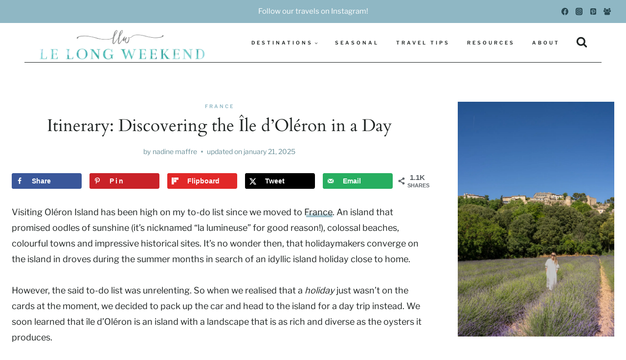

--- FILE ---
content_type: text/html; charset=UTF-8
request_url: https://www.lelongweekend.com/itinerary-discovering-the-ile-doleron-in-a-day/
body_size: 46556
content:
<!doctype html>
<html lang="en-GB" class="no-js" itemtype="https://schema.org/Blog" itemscope>
<head><meta charset="UTF-8"><script>if(navigator.userAgent.match(/MSIE|Internet Explorer/i)||navigator.userAgent.match(/Trident\/7\..*?rv:11/i)){var href=document.location.href;if(!href.match(/[?&]nowprocket/)){if(href.indexOf("?")==-1){if(href.indexOf("#")==-1){document.location.href=href+"?nowprocket=1"}else{document.location.href=href.replace("#","?nowprocket=1#")}}else{if(href.indexOf("#")==-1){document.location.href=href+"&nowprocket=1"}else{document.location.href=href.replace("#","&nowprocket=1#")}}}}</script><script>(()=>{class RocketLazyLoadScripts{constructor(){this.v="2.0.4",this.userEvents=["keydown","keyup","mousedown","mouseup","mousemove","mouseover","mouseout","touchmove","touchstart","touchend","touchcancel","wheel","click","dblclick","input"],this.attributeEvents=["onblur","onclick","oncontextmenu","ondblclick","onfocus","onmousedown","onmouseenter","onmouseleave","onmousemove","onmouseout","onmouseover","onmouseup","onmousewheel","onscroll","onsubmit"]}async t(){this.i(),this.o(),/iP(ad|hone)/.test(navigator.userAgent)&&this.h(),this.u(),this.l(this),this.m(),this.k(this),this.p(this),this._(),await Promise.all([this.R(),this.L()]),this.lastBreath=Date.now(),this.S(this),this.P(),this.D(),this.O(),this.M(),await this.C(this.delayedScripts.normal),await this.C(this.delayedScripts.defer),await this.C(this.delayedScripts.async),await this.T(),await this.F(),await this.j(),await this.A(),window.dispatchEvent(new Event("rocket-allScriptsLoaded")),this.everythingLoaded=!0,this.lastTouchEnd&&await new Promise(t=>setTimeout(t,500-Date.now()+this.lastTouchEnd)),this.I(),this.H(),this.U(),this.W()}i(){this.CSPIssue=sessionStorage.getItem("rocketCSPIssue"),document.addEventListener("securitypolicyviolation",t=>{this.CSPIssue||"script-src-elem"!==t.violatedDirective||"data"!==t.blockedURI||(this.CSPIssue=!0,sessionStorage.setItem("rocketCSPIssue",!0))},{isRocket:!0})}o(){window.addEventListener("pageshow",t=>{this.persisted=t.persisted,this.realWindowLoadedFired=!0},{isRocket:!0}),window.addEventListener("pagehide",()=>{this.onFirstUserAction=null},{isRocket:!0})}h(){let t;function e(e){t=e}window.addEventListener("touchstart",e,{isRocket:!0}),window.addEventListener("touchend",function i(o){o.changedTouches[0]&&t.changedTouches[0]&&Math.abs(o.changedTouches[0].pageX-t.changedTouches[0].pageX)<10&&Math.abs(o.changedTouches[0].pageY-t.changedTouches[0].pageY)<10&&o.timeStamp-t.timeStamp<200&&(window.removeEventListener("touchstart",e,{isRocket:!0}),window.removeEventListener("touchend",i,{isRocket:!0}),"INPUT"===o.target.tagName&&"text"===o.target.type||(o.target.dispatchEvent(new TouchEvent("touchend",{target:o.target,bubbles:!0})),o.target.dispatchEvent(new MouseEvent("mouseover",{target:o.target,bubbles:!0})),o.target.dispatchEvent(new PointerEvent("click",{target:o.target,bubbles:!0,cancelable:!0,detail:1,clientX:o.changedTouches[0].clientX,clientY:o.changedTouches[0].clientY})),event.preventDefault()))},{isRocket:!0})}q(t){this.userActionTriggered||("mousemove"!==t.type||this.firstMousemoveIgnored?"keyup"===t.type||"mouseover"===t.type||"mouseout"===t.type||(this.userActionTriggered=!0,this.onFirstUserAction&&this.onFirstUserAction()):this.firstMousemoveIgnored=!0),"click"===t.type&&t.preventDefault(),t.stopPropagation(),t.stopImmediatePropagation(),"touchstart"===this.lastEvent&&"touchend"===t.type&&(this.lastTouchEnd=Date.now()),"click"===t.type&&(this.lastTouchEnd=0),this.lastEvent=t.type,t.composedPath&&t.composedPath()[0].getRootNode()instanceof ShadowRoot&&(t.rocketTarget=t.composedPath()[0]),this.savedUserEvents.push(t)}u(){this.savedUserEvents=[],this.userEventHandler=this.q.bind(this),this.userEvents.forEach(t=>window.addEventListener(t,this.userEventHandler,{passive:!1,isRocket:!0})),document.addEventListener("visibilitychange",this.userEventHandler,{isRocket:!0})}U(){this.userEvents.forEach(t=>window.removeEventListener(t,this.userEventHandler,{passive:!1,isRocket:!0})),document.removeEventListener("visibilitychange",this.userEventHandler,{isRocket:!0}),this.savedUserEvents.forEach(t=>{(t.rocketTarget||t.target).dispatchEvent(new window[t.constructor.name](t.type,t))})}m(){const t="return false",e=Array.from(this.attributeEvents,t=>"data-rocket-"+t),i="["+this.attributeEvents.join("],[")+"]",o="[data-rocket-"+this.attributeEvents.join("],[data-rocket-")+"]",s=(e,i,o)=>{o&&o!==t&&(e.setAttribute("data-rocket-"+i,o),e["rocket"+i]=new Function("event",o),e.setAttribute(i,t))};new MutationObserver(t=>{for(const n of t)"attributes"===n.type&&(n.attributeName.startsWith("data-rocket-")||this.everythingLoaded?n.attributeName.startsWith("data-rocket-")&&this.everythingLoaded&&this.N(n.target,n.attributeName.substring(12)):s(n.target,n.attributeName,n.target.getAttribute(n.attributeName))),"childList"===n.type&&n.addedNodes.forEach(t=>{if(t.nodeType===Node.ELEMENT_NODE)if(this.everythingLoaded)for(const i of[t,...t.querySelectorAll(o)])for(const t of i.getAttributeNames())e.includes(t)&&this.N(i,t.substring(12));else for(const e of[t,...t.querySelectorAll(i)])for(const t of e.getAttributeNames())this.attributeEvents.includes(t)&&s(e,t,e.getAttribute(t))})}).observe(document,{subtree:!0,childList:!0,attributeFilter:[...this.attributeEvents,...e]})}I(){this.attributeEvents.forEach(t=>{document.querySelectorAll("[data-rocket-"+t+"]").forEach(e=>{this.N(e,t)})})}N(t,e){const i=t.getAttribute("data-rocket-"+e);i&&(t.setAttribute(e,i),t.removeAttribute("data-rocket-"+e))}k(t){Object.defineProperty(HTMLElement.prototype,"onclick",{get(){return this.rocketonclick||null},set(e){this.rocketonclick=e,this.setAttribute(t.everythingLoaded?"onclick":"data-rocket-onclick","this.rocketonclick(event)")}})}S(t){function e(e,i){let o=e[i];e[i]=null,Object.defineProperty(e,i,{get:()=>o,set(s){t.everythingLoaded?o=s:e["rocket"+i]=o=s}})}e(document,"onreadystatechange"),e(window,"onload"),e(window,"onpageshow");try{Object.defineProperty(document,"readyState",{get:()=>t.rocketReadyState,set(e){t.rocketReadyState=e},configurable:!0}),document.readyState="loading"}catch(t){console.log("WPRocket DJE readyState conflict, bypassing")}}l(t){this.originalAddEventListener=EventTarget.prototype.addEventListener,this.originalRemoveEventListener=EventTarget.prototype.removeEventListener,this.savedEventListeners=[],EventTarget.prototype.addEventListener=function(e,i,o){o&&o.isRocket||!t.B(e,this)&&!t.userEvents.includes(e)||t.B(e,this)&&!t.userActionTriggered||e.startsWith("rocket-")||t.everythingLoaded?t.originalAddEventListener.call(this,e,i,o):(t.savedEventListeners.push({target:this,remove:!1,type:e,func:i,options:o}),"mouseenter"!==e&&"mouseleave"!==e||t.originalAddEventListener.call(this,e,t.savedUserEvents.push,o))},EventTarget.prototype.removeEventListener=function(e,i,o){o&&o.isRocket||!t.B(e,this)&&!t.userEvents.includes(e)||t.B(e,this)&&!t.userActionTriggered||e.startsWith("rocket-")||t.everythingLoaded?t.originalRemoveEventListener.call(this,e,i,o):t.savedEventListeners.push({target:this,remove:!0,type:e,func:i,options:o})}}J(t,e){this.savedEventListeners=this.savedEventListeners.filter(i=>{let o=i.type,s=i.target||window;return e!==o||t!==s||(this.B(o,s)&&(i.type="rocket-"+o),this.$(i),!1)})}H(){EventTarget.prototype.addEventListener=this.originalAddEventListener,EventTarget.prototype.removeEventListener=this.originalRemoveEventListener,this.savedEventListeners.forEach(t=>this.$(t))}$(t){t.remove?this.originalRemoveEventListener.call(t.target,t.type,t.func,t.options):this.originalAddEventListener.call(t.target,t.type,t.func,t.options)}p(t){let e;function i(e){return t.everythingLoaded?e:e.split(" ").map(t=>"load"===t||t.startsWith("load.")?"rocket-jquery-load":t).join(" ")}function o(o){function s(e){const s=o.fn[e];o.fn[e]=o.fn.init.prototype[e]=function(){return this[0]===window&&t.userActionTriggered&&("string"==typeof arguments[0]||arguments[0]instanceof String?arguments[0]=i(arguments[0]):"object"==typeof arguments[0]&&Object.keys(arguments[0]).forEach(t=>{const e=arguments[0][t];delete arguments[0][t],arguments[0][i(t)]=e})),s.apply(this,arguments),this}}if(o&&o.fn&&!t.allJQueries.includes(o)){const e={DOMContentLoaded:[],"rocket-DOMContentLoaded":[]};for(const t in e)document.addEventListener(t,()=>{e[t].forEach(t=>t())},{isRocket:!0});o.fn.ready=o.fn.init.prototype.ready=function(i){function s(){parseInt(o.fn.jquery)>2?setTimeout(()=>i.bind(document)(o)):i.bind(document)(o)}return"function"==typeof i&&(t.realDomReadyFired?!t.userActionTriggered||t.fauxDomReadyFired?s():e["rocket-DOMContentLoaded"].push(s):e.DOMContentLoaded.push(s)),o([])},s("on"),s("one"),s("off"),t.allJQueries.push(o)}e=o}t.allJQueries=[],o(window.jQuery),Object.defineProperty(window,"jQuery",{get:()=>e,set(t){o(t)}})}P(){const t=new Map;document.write=document.writeln=function(e){const i=document.currentScript,o=document.createRange(),s=i.parentElement;let n=t.get(i);void 0===n&&(n=i.nextSibling,t.set(i,n));const c=document.createDocumentFragment();o.setStart(c,0),c.appendChild(o.createContextualFragment(e)),s.insertBefore(c,n)}}async R(){return new Promise(t=>{this.userActionTriggered?t():this.onFirstUserAction=t})}async L(){return new Promise(t=>{document.addEventListener("DOMContentLoaded",()=>{this.realDomReadyFired=!0,t()},{isRocket:!0})})}async j(){return this.realWindowLoadedFired?Promise.resolve():new Promise(t=>{window.addEventListener("load",t,{isRocket:!0})})}M(){this.pendingScripts=[];this.scriptsMutationObserver=new MutationObserver(t=>{for(const e of t)e.addedNodes.forEach(t=>{"SCRIPT"!==t.tagName||t.noModule||t.isWPRocket||this.pendingScripts.push({script:t,promise:new Promise(e=>{const i=()=>{const i=this.pendingScripts.findIndex(e=>e.script===t);i>=0&&this.pendingScripts.splice(i,1),e()};t.addEventListener("load",i,{isRocket:!0}),t.addEventListener("error",i,{isRocket:!0}),setTimeout(i,1e3)})})})}),this.scriptsMutationObserver.observe(document,{childList:!0,subtree:!0})}async F(){await this.X(),this.pendingScripts.length?(await this.pendingScripts[0].promise,await this.F()):this.scriptsMutationObserver.disconnect()}D(){this.delayedScripts={normal:[],async:[],defer:[]},document.querySelectorAll("script[type$=rocketlazyloadscript]").forEach(t=>{t.hasAttribute("data-rocket-src")?t.hasAttribute("async")&&!1!==t.async?this.delayedScripts.async.push(t):t.hasAttribute("defer")&&!1!==t.defer||"module"===t.getAttribute("data-rocket-type")?this.delayedScripts.defer.push(t):this.delayedScripts.normal.push(t):this.delayedScripts.normal.push(t)})}async _(){await this.L();let t=[];document.querySelectorAll("script[type$=rocketlazyloadscript][data-rocket-src]").forEach(e=>{let i=e.getAttribute("data-rocket-src");if(i&&!i.startsWith("data:")){i.startsWith("//")&&(i=location.protocol+i);try{const o=new URL(i).origin;o!==location.origin&&t.push({src:o,crossOrigin:e.crossOrigin||"module"===e.getAttribute("data-rocket-type")})}catch(t){}}}),t=[...new Map(t.map(t=>[JSON.stringify(t),t])).values()],this.Y(t,"preconnect")}async G(t){if(await this.K(),!0!==t.noModule||!("noModule"in HTMLScriptElement.prototype))return new Promise(e=>{let i;function o(){(i||t).setAttribute("data-rocket-status","executed"),e()}try{if(navigator.userAgent.includes("Firefox/")||""===navigator.vendor||this.CSPIssue)i=document.createElement("script"),[...t.attributes].forEach(t=>{let e=t.nodeName;"type"!==e&&("data-rocket-type"===e&&(e="type"),"data-rocket-src"===e&&(e="src"),i.setAttribute(e,t.nodeValue))}),t.text&&(i.text=t.text),t.nonce&&(i.nonce=t.nonce),i.hasAttribute("src")?(i.addEventListener("load",o,{isRocket:!0}),i.addEventListener("error",()=>{i.setAttribute("data-rocket-status","failed-network"),e()},{isRocket:!0}),setTimeout(()=>{i.isConnected||e()},1)):(i.text=t.text,o()),i.isWPRocket=!0,t.parentNode.replaceChild(i,t);else{const i=t.getAttribute("data-rocket-type"),s=t.getAttribute("data-rocket-src");i?(t.type=i,t.removeAttribute("data-rocket-type")):t.removeAttribute("type"),t.addEventListener("load",o,{isRocket:!0}),t.addEventListener("error",i=>{this.CSPIssue&&i.target.src.startsWith("data:")?(console.log("WPRocket: CSP fallback activated"),t.removeAttribute("src"),this.G(t).then(e)):(t.setAttribute("data-rocket-status","failed-network"),e())},{isRocket:!0}),s?(t.fetchPriority="high",t.removeAttribute("data-rocket-src"),t.src=s):t.src="data:text/javascript;base64,"+window.btoa(unescape(encodeURIComponent(t.text)))}}catch(i){t.setAttribute("data-rocket-status","failed-transform"),e()}});t.setAttribute("data-rocket-status","skipped")}async C(t){const e=t.shift();return e?(e.isConnected&&await this.G(e),this.C(t)):Promise.resolve()}O(){this.Y([...this.delayedScripts.normal,...this.delayedScripts.defer,...this.delayedScripts.async],"preload")}Y(t,e){this.trash=this.trash||[];let i=!0;var o=document.createDocumentFragment();t.forEach(t=>{const s=t.getAttribute&&t.getAttribute("data-rocket-src")||t.src;if(s&&!s.startsWith("data:")){const n=document.createElement("link");n.href=s,n.rel=e,"preconnect"!==e&&(n.as="script",n.fetchPriority=i?"high":"low"),t.getAttribute&&"module"===t.getAttribute("data-rocket-type")&&(n.crossOrigin=!0),t.crossOrigin&&(n.crossOrigin=t.crossOrigin),t.integrity&&(n.integrity=t.integrity),t.nonce&&(n.nonce=t.nonce),o.appendChild(n),this.trash.push(n),i=!1}}),document.head.appendChild(o)}W(){this.trash.forEach(t=>t.remove())}async T(){try{document.readyState="interactive"}catch(t){}this.fauxDomReadyFired=!0;try{await this.K(),this.J(document,"readystatechange"),document.dispatchEvent(new Event("rocket-readystatechange")),await this.K(),document.rocketonreadystatechange&&document.rocketonreadystatechange(),await this.K(),this.J(document,"DOMContentLoaded"),document.dispatchEvent(new Event("rocket-DOMContentLoaded")),await this.K(),this.J(window,"DOMContentLoaded"),window.dispatchEvent(new Event("rocket-DOMContentLoaded"))}catch(t){console.error(t)}}async A(){try{document.readyState="complete"}catch(t){}try{await this.K(),this.J(document,"readystatechange"),document.dispatchEvent(new Event("rocket-readystatechange")),await this.K(),document.rocketonreadystatechange&&document.rocketonreadystatechange(),await this.K(),this.J(window,"load"),window.dispatchEvent(new Event("rocket-load")),await this.K(),window.rocketonload&&window.rocketonload(),await this.K(),this.allJQueries.forEach(t=>t(window).trigger("rocket-jquery-load")),await this.K(),this.J(window,"pageshow");const t=new Event("rocket-pageshow");t.persisted=this.persisted,window.dispatchEvent(t),await this.K(),window.rocketonpageshow&&window.rocketonpageshow({persisted:this.persisted})}catch(t){console.error(t)}}async K(){Date.now()-this.lastBreath>45&&(await this.X(),this.lastBreath=Date.now())}async X(){return document.hidden?new Promise(t=>setTimeout(t)):new Promise(t=>requestAnimationFrame(t))}B(t,e){return e===document&&"readystatechange"===t||(e===document&&"DOMContentLoaded"===t||(e===window&&"DOMContentLoaded"===t||(e===window&&"load"===t||e===window&&"pageshow"===t)))}static run(){(new RocketLazyLoadScripts).t()}}RocketLazyLoadScripts.run()})();</script>
	
	<meta name="viewport" content="width=device-width, initial-scale=1, minimum-scale=1">
	<meta name='robots' content='index, follow, max-image-preview:large, max-snippet:-1, max-video-preview:-1' />
	<style>img:is([sizes="auto" i], [sizes^="auto," i]) { contain-intrinsic-size: 3000px 1500px }</style>
	
	<!-- This site is optimized with the Yoast SEO plugin v26.7 - https://yoast.com/wordpress/plugins/seo/ -->
	<title>Itinerary: Discovering the Île d&#039;Oléron in a Day - Le Long Weekend</title>
<link data-rocket-prefetch href="https://ssl.google-analytics.com" rel="dns-prefetch">
<link data-rocket-prefetch href="https://scripts.mediavine.com" rel="dns-prefetch">
<link data-rocket-prefetch href="https://tpembars.com" rel="dns-prefetch">
<link data-rocket-prefetch href="https://www.googletagmanager.com" rel="dns-prefetch">
<link data-rocket-preload as="style" data-wpr-hosted-gf-parameters="family=Libre%20Franklin%3Aregular%2C700%2C400%2C600%7CCardo%3Aregular&display=swap" href="https://www.lelongweekend.com/wp-content/cache/fonts/1/google-fonts/css/2/8/c/2f0cc8acedc662394bed07a00a846.css" rel="preload">
<link data-wpr-hosted-gf-parameters="family=Libre%20Franklin%3Aregular%2C700%2C400%2C600%7CCardo%3Aregular&display=swap" href="https://www.lelongweekend.com/wp-content/cache/fonts/1/google-fonts/css/2/8/c/2f0cc8acedc662394bed07a00a846.css" media="print" onload="this.media=&#039;all&#039;" rel="stylesheet">
<noscript data-wpr-hosted-gf-parameters=""><link rel="stylesheet" href="https://fonts.googleapis.com/css?family=Libre%20Franklin%3Aregular%2C700%2C400%2C600%7CCardo%3Aregular&#038;display=swap"></noscript>
	<meta name="description" content="The île d&#039;Oléron off France&#039;s west coast is a diverse &amp; colourful island. Read our itinerary to find the best things to do on a day trip to Oleron Island." />
	<link rel="canonical" href="https://www.lelongweekend.com/itinerary-discovering-the-ile-doleron-in-a-day/" />
	<meta name="author" content="Nadine Maffre" />
	<meta name="twitter:label1" content="Written by" />
	<meta name="twitter:data1" content="Nadine Maffre" />
	<meta name="twitter:label2" content="Estimated reading time" />
	<meta name="twitter:data2" content="12 minutes" />
	<script type="application/ld+json" class="yoast-schema-graph">{"@context":"https://schema.org","@graph":[{"@type":"Article","@id":"https://www.lelongweekend.com/itinerary-discovering-the-ile-doleron-in-a-day/#article","isPartOf":{"@id":"https://www.lelongweekend.com/itinerary-discovering-the-ile-doleron-in-a-day/"},"author":{"name":"Nadine Maffre","@id":"https://www.lelongweekend.com/#/schema/person/b7e9e5c4d9ae8211c6acf9b0248e41fc"},"headline":"Itinerary: Discovering the Île d&#8217;Oléron in a Day","datePublished":"2016-11-09T23:04:00+00:00","dateModified":"2025-01-21T02:56:59+00:00","mainEntityOfPage":{"@id":"https://www.lelongweekend.com/itinerary-discovering-the-ile-doleron-in-a-day/"},"wordCount":1271,"commentCount":30,"publisher":{"@id":"https://www.lelongweekend.com/#organization"},"image":{"@id":"https://www.lelongweekend.com/itinerary-discovering-the-ile-doleron-in-a-day/#primaryimage"},"thumbnailUrl":"https://www.lelongweekend.com/wp-content/uploads/2016/11/DSC03492-e1478266783532.jpg","keywords":["French Islands"],"articleSection":["France"],"inLanguage":"en-GB","potentialAction":[{"@type":"CommentAction","name":"Comment","target":["https://www.lelongweekend.com/itinerary-discovering-the-ile-doleron-in-a-day/#respond"]}]},{"@type":"WebPage","@id":"https://www.lelongweekend.com/itinerary-discovering-the-ile-doleron-in-a-day/","url":"https://www.lelongweekend.com/itinerary-discovering-the-ile-doleron-in-a-day/","name":"Itinerary: Discovering the Île d'Oléron in a Day - Le Long Weekend","isPartOf":{"@id":"https://www.lelongweekend.com/#website"},"primaryImageOfPage":{"@id":"https://www.lelongweekend.com/itinerary-discovering-the-ile-doleron-in-a-day/#primaryimage"},"image":{"@id":"https://www.lelongweekend.com/itinerary-discovering-the-ile-doleron-in-a-day/#primaryimage"},"thumbnailUrl":"https://www.lelongweekend.com/wp-content/uploads/2016/11/DSC03492-e1478266783532.jpg","datePublished":"2016-11-09T23:04:00+00:00","dateModified":"2025-01-21T02:56:59+00:00","description":"The île d'Oléron off France's west coast is a diverse & colourful island. Read our itinerary to find the best things to do on a day trip to Oleron Island.","breadcrumb":{"@id":"https://www.lelongweekend.com/itinerary-discovering-the-ile-doleron-in-a-day/#breadcrumb"},"inLanguage":"en-GB","potentialAction":[{"@type":"ReadAction","target":["https://www.lelongweekend.com/itinerary-discovering-the-ile-doleron-in-a-day/"]}]},{"@type":"ImageObject","inLanguage":"en-GB","@id":"https://www.lelongweekend.com/itinerary-discovering-the-ile-doleron-in-a-day/#primaryimage","url":"https://www.lelongweekend.com/wp-content/uploads/2016/11/DSC03492-e1478266783532.jpg","contentUrl":"https://www.lelongweekend.com/wp-content/uploads/2016/11/DSC03492-e1478266783532.jpg","width":990,"height":499,"caption":"Chassiron lighthouse, Oleron Island, France. Phare De Chassiron, Ile d'Oleron"},{"@type":"BreadcrumbList","@id":"https://www.lelongweekend.com/itinerary-discovering-the-ile-doleron-in-a-day/#breadcrumb","itemListElement":[{"@type":"ListItem","position":1,"name":"Home","item":"https://www.lelongweekend.com/"},{"@type":"ListItem","position":2,"name":"Blog","item":"https://www.lelongweekend.com/blog/"},{"@type":"ListItem","position":3,"name":"Itinerary: Discovering the Île d&#8217;Oléron in a Day"}]},{"@type":"WebSite","@id":"https://www.lelongweekend.com/#website","url":"https://www.lelongweekend.com/","name":"Le Long Weekend","description":"Dream European Getaways","publisher":{"@id":"https://www.lelongweekend.com/#organization"},"potentialAction":[{"@type":"SearchAction","target":{"@type":"EntryPoint","urlTemplate":"https://www.lelongweekend.com/?s={search_term_string}"},"query-input":{"@type":"PropertyValueSpecification","valueRequired":true,"valueName":"search_term_string"}}],"inLanguage":"en-GB"},{"@type":"Organization","@id":"https://www.lelongweekend.com/#organization","name":"Le Long Weekend","url":"https://www.lelongweekend.com/","logo":{"@type":"ImageObject","inLanguage":"en-GB","@id":"https://www.lelongweekend.com/#/schema/logo/image/","url":"https://www.lelongweekend.com/wp-content/uploads/2024/02/cropped-le-long-weekend-1-scaled-e1577970445988.png.webp","contentUrl":"https://www.lelongweekend.com/wp-content/uploads/2024/02/cropped-le-long-weekend-1-scaled-e1577970445988.png.webp","width":2438,"height":504,"caption":"Le Long Weekend"},"image":{"@id":"https://www.lelongweekend.com/#/schema/logo/image/"},"sameAs":["https://www.facebook.com/lelongweekend/","https://x.com/lelongweekend","https://www.instagram.com/lelongweekend/","https://www.linkedin.com/in/nadinemaffre","https://fr.pinterest.com/lelongweekend/"]},{"@type":"Person","@id":"https://www.lelongweekend.com/#/schema/person/b7e9e5c4d9ae8211c6acf9b0248e41fc","name":"Nadine Maffre","image":{"@type":"ImageObject","inLanguage":"en-GB","@id":"https://www.lelongweekend.com/#/schema/person/image/","url":"https://secure.gravatar.com/avatar/c92da35f0b92f1cf03d8509df44365c0688cc77a4bf63279188385e389a49647?s=96&d=mm&r=g","contentUrl":"https://secure.gravatar.com/avatar/c92da35f0b92f1cf03d8509df44365c0688cc77a4bf63279188385e389a49647?s=96&d=mm&r=g","caption":"Nadine Maffre"},"description":"Nadine Maffre, is the author of Le Long Weekend, your ultimate guide to European travel. Having called Provence, France home for the past eight years, she’s captivated by the region’s golden light and enchanting landscapes. She regularly embarks on trips around the Mediterranean, and as a passionate photographer, she seeks to capture the beauty of every destination she visits.","sameAs":["https://www.lelongweekend.com/about/","https://www.facebook.com/lelongweekend","https://www.instagram.com/lelongweekend","https://www.pinterest.fr/lelongweekend","https://x.com/https://x.com/lelongweekend"]}]}</script>
	<!-- / Yoast SEO plugin. -->


<!-- Hubbub v.2.28.0 https://morehubbub.com/ -->
<meta property="og:locale" content="en_GB" />
<meta property="og:type" content="article" />
<meta property="og:title" content="Itinerary: Discovering the Île d&#039;Oléron in a Day" />
<meta property="og:description" content="The île d&#039;Oléron off France&#039;s west coast is a diverse &amp; colourful island. Read our itinerary to find the best things to do on a day trip to Oleron Island." />
<meta property="og:url" content="https://www.lelongweekend.com/itinerary-discovering-the-ile-doleron-in-a-day/" />
<meta property="og:site_name" content="Le Long Weekend" />
<meta property="og:updated_time" content="2025-01-21T03:56:59+00:00" />
<meta property="article:published_time" content="2016-11-10T00:04:00+00:00" />
<meta property="article:modified_time" content="2025-01-21T03:56:59+00:00" />
<meta name="twitter:card" content="summary_large_image" />
<meta name="twitter:title" content="Itinerary: Discovering the Île d&#039;Oléron in a Day" />
<meta name="twitter:description" content="The île d&#039;Oléron off France&#039;s west coast is a diverse &amp; colourful island. Read our itinerary to find the best things to do on a day trip to Oleron Island." />
<meta class="flipboard-article" content="The île d&#039;Oléron off France&#039;s west coast is a diverse &amp; colourful island. Read our itinerary to find the best things to do on a day trip to Oleron Island." />
<meta property="og:image" content="https://www.lelongweekend.com/wp-content/uploads/2016/11/DSC03492-e1478266783532.jpg" />
<meta name="twitter:image" content="https://www.lelongweekend.com/wp-content/uploads/2016/11/DSC03492-e1478266783532.jpg" />
<meta property="og:image:width" content="990" />
<meta property="og:image:height" content="499" />
<meta property="article:author" content="https://www.facebook.com/lelongweekend" />
<meta name="twitter:creator" content="@https://x.com/lelongweekend" />
<!-- Hubbub v.2.28.0 https://morehubbub.com/ -->
<link rel='dns-prefetch' href='//scripts.mediavine.com' />
<link href='https://fonts.gstatic.com' crossorigin rel='preconnect' />
<link rel="alternate" type="application/rss+xml" title="Le Long Weekend &raquo; Feed" href="https://www.lelongweekend.com/feed/" />
<link rel="alternate" type="application/rss+xml" title="Le Long Weekend &raquo; Comments Feed" href="https://www.lelongweekend.com/comments/feed/" />
			<script type="rocketlazyloadscript">document.documentElement.classList.remove( 'no-js' );</script>
			<link rel="alternate" type="application/rss+xml" title="Le Long Weekend &raquo; Itinerary: Discovering the Île d&#8217;Oléron in a Day Comments Feed" href="https://www.lelongweekend.com/itinerary-discovering-the-ile-doleron-in-a-day/feed/" />
<style id='wp-emoji-styles-inline-css'>

	img.wp-smiley, img.emoji {
		display: inline !important;
		border: none !important;
		box-shadow: none !important;
		height: 1em !important;
		width: 1em !important;
		margin: 0 0.07em !important;
		vertical-align: -0.1em !important;
		background: none !important;
		padding: 0 !important;
	}
</style>
<link rel='stylesheet' id='wp-block-library-css' href='https://www.lelongweekend.com/wp-includes/css/dist/block-library/style.min.css?ver=6.8.3' media='all' />
<style id='classic-theme-styles-inline-css'>
/*! This file is auto-generated */
.wp-block-button__link{color:#fff;background-color:#32373c;border-radius:9999px;box-shadow:none;text-decoration:none;padding:calc(.667em + 2px) calc(1.333em + 2px);font-size:1.125em}.wp-block-file__button{background:#32373c;color:#fff;text-decoration:none}
</style>
<style id='social-pug-action-button-style-inline-css'>
.dpsp-action-buttons{align-items:stretch!important;display:flex;flex-wrap:wrap;gap:var(--wp--style--block-gap,.5em)}.dpsp-action-button__link{align-items:center;display:inline-flex!important;flex-wrap:wrap;gap:.5em;justify-content:center;text-decoration:none}.dpsp-action-button{margin-block-start:0!important}.dpsp-action-button__icon svg{height:100%;width:100%;fill:currentColor;display:block;overflow:visible}.dpsp-action-button__icon{align-items:center;display:inline-flex!important;flex-shrink:0;flex:0 0 auto;height:32px;justify-content:center;line-height:1;transform:scale(75%);vertical-align:middle;width:32px}.dpsp-action-button__label{word-break:normal!important}.dpsp-action-button.is-style-outline .wp-block-button__link{background:#0000 none;border:1px solid;color:currentColor;padding:calc(1rem - 1px) calc(2.25rem - 1px)}.dpsp-action-button.wp-block-button__width-33{width:calc(33.33333% - var(--wp--style--block-gap, .5em)*2/3)}.dpsp-action-button.wp-block-button__width-66{width:calc(66% - var(--wp--style--block-gap, .5em)*.5)}.dpsp-action-button.wp-block-button__width-100,.dpsp-action-button.wp-block-button__width-100 a{width:100%!important}@media screen and (max-width:480px){.dpsp-action-button.wp-block-button__mobile-width-25{flex-basis:auto!important;width:calc(25% - var(--wp--style--block-gap, .5em)*2/4)!important}.dpsp-action-button.wp-block-button__mobile-width-33{flex-basis:auto!important;width:calc(33.33333% - var(--wp--style--block-gap, .5em)*2/3)!important}.dpsp-action-button.wp-block-button__mobile-width-50{flex-basis:auto!important;width:calc(50% - var(--wp--style--block-gap, .5em)*2/2)!important}.dpsp-action-button.wp-block-button__mobile-width-66{flex-basis:auto!important;width:calc(66% - var(--wp--style--block-gap, .5em)*.5)!important}.dpsp-action-button.wp-block-button__mobile-width-75{flex-basis:auto!important;width:calc(75% - var(--wp--style--block-gap, .5em)*.5)!important}:not(.block-editor__container *) .dpsp-action-button.wp-block-button__mobile-width-100{width:100%!important}}.feast-plugin .entry-content .dpsp-action-button__link.has-background{margin:0!important;padding:calc(.667em + 2px) calc(1.333em + 2px)!important}.wp-theme-kadence .content-wrap .entry-content .dpsp-action-button__link.has-background{padding:.4em 1em!important}

</style>
<style id='global-styles-inline-css'>
:root{--wp--preset--aspect-ratio--square: 1;--wp--preset--aspect-ratio--4-3: 4/3;--wp--preset--aspect-ratio--3-4: 3/4;--wp--preset--aspect-ratio--3-2: 3/2;--wp--preset--aspect-ratio--2-3: 2/3;--wp--preset--aspect-ratio--16-9: 16/9;--wp--preset--aspect-ratio--9-16: 9/16;--wp--preset--color--black: #000000;--wp--preset--color--cyan-bluish-gray: #abb8c3;--wp--preset--color--white: #ffffff;--wp--preset--color--pale-pink: #f78da7;--wp--preset--color--vivid-red: #cf2e2e;--wp--preset--color--luminous-vivid-orange: #ff6900;--wp--preset--color--luminous-vivid-amber: #fcb900;--wp--preset--color--light-green-cyan: #7bdcb5;--wp--preset--color--vivid-green-cyan: #00d084;--wp--preset--color--pale-cyan-blue: #8ed1fc;--wp--preset--color--vivid-cyan-blue: #0693e3;--wp--preset--color--vivid-purple: #9b51e0;--wp--preset--color--theme-palette-1: var(--global-palette1);--wp--preset--color--theme-palette-2: var(--global-palette2);--wp--preset--color--theme-palette-3: var(--global-palette3);--wp--preset--color--theme-palette-4: var(--global-palette4);--wp--preset--color--theme-palette-5: var(--global-palette5);--wp--preset--color--theme-palette-6: var(--global-palette6);--wp--preset--color--theme-palette-7: var(--global-palette7);--wp--preset--color--theme-palette-8: var(--global-palette8);--wp--preset--color--theme-palette-9: var(--global-palette9);--wp--preset--gradient--vivid-cyan-blue-to-vivid-purple: linear-gradient(135deg,rgba(6,147,227,1) 0%,rgb(155,81,224) 100%);--wp--preset--gradient--light-green-cyan-to-vivid-green-cyan: linear-gradient(135deg,rgb(122,220,180) 0%,rgb(0,208,130) 100%);--wp--preset--gradient--luminous-vivid-amber-to-luminous-vivid-orange: linear-gradient(135deg,rgba(252,185,0,1) 0%,rgba(255,105,0,1) 100%);--wp--preset--gradient--luminous-vivid-orange-to-vivid-red: linear-gradient(135deg,rgba(255,105,0,1) 0%,rgb(207,46,46) 100%);--wp--preset--gradient--very-light-gray-to-cyan-bluish-gray: linear-gradient(135deg,rgb(238,238,238) 0%,rgb(169,184,195) 100%);--wp--preset--gradient--cool-to-warm-spectrum: linear-gradient(135deg,rgb(74,234,220) 0%,rgb(151,120,209) 20%,rgb(207,42,186) 40%,rgb(238,44,130) 60%,rgb(251,105,98) 80%,rgb(254,248,76) 100%);--wp--preset--gradient--blush-light-purple: linear-gradient(135deg,rgb(255,206,236) 0%,rgb(152,150,240) 100%);--wp--preset--gradient--blush-bordeaux: linear-gradient(135deg,rgb(254,205,165) 0%,rgb(254,45,45) 50%,rgb(107,0,62) 100%);--wp--preset--gradient--luminous-dusk: linear-gradient(135deg,rgb(255,203,112) 0%,rgb(199,81,192) 50%,rgb(65,88,208) 100%);--wp--preset--gradient--pale-ocean: linear-gradient(135deg,rgb(255,245,203) 0%,rgb(182,227,212) 50%,rgb(51,167,181) 100%);--wp--preset--gradient--electric-grass: linear-gradient(135deg,rgb(202,248,128) 0%,rgb(113,206,126) 100%);--wp--preset--gradient--midnight: linear-gradient(135deg,rgb(2,3,129) 0%,rgb(40,116,252) 100%);--wp--preset--font-size--small: var(--global-font-size-small);--wp--preset--font-size--medium: var(--global-font-size-medium);--wp--preset--font-size--large: var(--global-font-size-large);--wp--preset--font-size--x-large: 42px;--wp--preset--font-size--larger: var(--global-font-size-larger);--wp--preset--font-size--xxlarge: var(--global-font-size-xxlarge);--wp--preset--spacing--20: 0.44rem;--wp--preset--spacing--30: 0.67rem;--wp--preset--spacing--40: 1rem;--wp--preset--spacing--50: 1.5rem;--wp--preset--spacing--60: 2.25rem;--wp--preset--spacing--70: 3.38rem;--wp--preset--spacing--80: 5.06rem;--wp--preset--shadow--natural: 6px 6px 9px rgba(0, 0, 0, 0.2);--wp--preset--shadow--deep: 12px 12px 50px rgba(0, 0, 0, 0.4);--wp--preset--shadow--sharp: 6px 6px 0px rgba(0, 0, 0, 0.2);--wp--preset--shadow--outlined: 6px 6px 0px -3px rgba(255, 255, 255, 1), 6px 6px rgba(0, 0, 0, 1);--wp--preset--shadow--crisp: 6px 6px 0px rgba(0, 0, 0, 1);}:where(.is-layout-flex){gap: 0.5em;}:where(.is-layout-grid){gap: 0.5em;}body .is-layout-flex{display: flex;}.is-layout-flex{flex-wrap: wrap;align-items: center;}.is-layout-flex > :is(*, div){margin: 0;}body .is-layout-grid{display: grid;}.is-layout-grid > :is(*, div){margin: 0;}:where(.wp-block-columns.is-layout-flex){gap: 2em;}:where(.wp-block-columns.is-layout-grid){gap: 2em;}:where(.wp-block-post-template.is-layout-flex){gap: 1.25em;}:where(.wp-block-post-template.is-layout-grid){gap: 1.25em;}.has-black-color{color: var(--wp--preset--color--black) !important;}.has-cyan-bluish-gray-color{color: var(--wp--preset--color--cyan-bluish-gray) !important;}.has-white-color{color: var(--wp--preset--color--white) !important;}.has-pale-pink-color{color: var(--wp--preset--color--pale-pink) !important;}.has-vivid-red-color{color: var(--wp--preset--color--vivid-red) !important;}.has-luminous-vivid-orange-color{color: var(--wp--preset--color--luminous-vivid-orange) !important;}.has-luminous-vivid-amber-color{color: var(--wp--preset--color--luminous-vivid-amber) !important;}.has-light-green-cyan-color{color: var(--wp--preset--color--light-green-cyan) !important;}.has-vivid-green-cyan-color{color: var(--wp--preset--color--vivid-green-cyan) !important;}.has-pale-cyan-blue-color{color: var(--wp--preset--color--pale-cyan-blue) !important;}.has-vivid-cyan-blue-color{color: var(--wp--preset--color--vivid-cyan-blue) !important;}.has-vivid-purple-color{color: var(--wp--preset--color--vivid-purple) !important;}.has-black-background-color{background-color: var(--wp--preset--color--black) !important;}.has-cyan-bluish-gray-background-color{background-color: var(--wp--preset--color--cyan-bluish-gray) !important;}.has-white-background-color{background-color: var(--wp--preset--color--white) !important;}.has-pale-pink-background-color{background-color: var(--wp--preset--color--pale-pink) !important;}.has-vivid-red-background-color{background-color: var(--wp--preset--color--vivid-red) !important;}.has-luminous-vivid-orange-background-color{background-color: var(--wp--preset--color--luminous-vivid-orange) !important;}.has-luminous-vivid-amber-background-color{background-color: var(--wp--preset--color--luminous-vivid-amber) !important;}.has-light-green-cyan-background-color{background-color: var(--wp--preset--color--light-green-cyan) !important;}.has-vivid-green-cyan-background-color{background-color: var(--wp--preset--color--vivid-green-cyan) !important;}.has-pale-cyan-blue-background-color{background-color: var(--wp--preset--color--pale-cyan-blue) !important;}.has-vivid-cyan-blue-background-color{background-color: var(--wp--preset--color--vivid-cyan-blue) !important;}.has-vivid-purple-background-color{background-color: var(--wp--preset--color--vivid-purple) !important;}.has-black-border-color{border-color: var(--wp--preset--color--black) !important;}.has-cyan-bluish-gray-border-color{border-color: var(--wp--preset--color--cyan-bluish-gray) !important;}.has-white-border-color{border-color: var(--wp--preset--color--white) !important;}.has-pale-pink-border-color{border-color: var(--wp--preset--color--pale-pink) !important;}.has-vivid-red-border-color{border-color: var(--wp--preset--color--vivid-red) !important;}.has-luminous-vivid-orange-border-color{border-color: var(--wp--preset--color--luminous-vivid-orange) !important;}.has-luminous-vivid-amber-border-color{border-color: var(--wp--preset--color--luminous-vivid-amber) !important;}.has-light-green-cyan-border-color{border-color: var(--wp--preset--color--light-green-cyan) !important;}.has-vivid-green-cyan-border-color{border-color: var(--wp--preset--color--vivid-green-cyan) !important;}.has-pale-cyan-blue-border-color{border-color: var(--wp--preset--color--pale-cyan-blue) !important;}.has-vivid-cyan-blue-border-color{border-color: var(--wp--preset--color--vivid-cyan-blue) !important;}.has-vivid-purple-border-color{border-color: var(--wp--preset--color--vivid-purple) !important;}.has-vivid-cyan-blue-to-vivid-purple-gradient-background{background: var(--wp--preset--gradient--vivid-cyan-blue-to-vivid-purple) !important;}.has-light-green-cyan-to-vivid-green-cyan-gradient-background{background: var(--wp--preset--gradient--light-green-cyan-to-vivid-green-cyan) !important;}.has-luminous-vivid-amber-to-luminous-vivid-orange-gradient-background{background: var(--wp--preset--gradient--luminous-vivid-amber-to-luminous-vivid-orange) !important;}.has-luminous-vivid-orange-to-vivid-red-gradient-background{background: var(--wp--preset--gradient--luminous-vivid-orange-to-vivid-red) !important;}.has-very-light-gray-to-cyan-bluish-gray-gradient-background{background: var(--wp--preset--gradient--very-light-gray-to-cyan-bluish-gray) !important;}.has-cool-to-warm-spectrum-gradient-background{background: var(--wp--preset--gradient--cool-to-warm-spectrum) !important;}.has-blush-light-purple-gradient-background{background: var(--wp--preset--gradient--blush-light-purple) !important;}.has-blush-bordeaux-gradient-background{background: var(--wp--preset--gradient--blush-bordeaux) !important;}.has-luminous-dusk-gradient-background{background: var(--wp--preset--gradient--luminous-dusk) !important;}.has-pale-ocean-gradient-background{background: var(--wp--preset--gradient--pale-ocean) !important;}.has-electric-grass-gradient-background{background: var(--wp--preset--gradient--electric-grass) !important;}.has-midnight-gradient-background{background: var(--wp--preset--gradient--midnight) !important;}.has-small-font-size{font-size: var(--wp--preset--font-size--small) !important;}.has-medium-font-size{font-size: var(--wp--preset--font-size--medium) !important;}.has-large-font-size{font-size: var(--wp--preset--font-size--large) !important;}.has-x-large-font-size{font-size: var(--wp--preset--font-size--x-large) !important;}
:where(.wp-block-post-template.is-layout-flex){gap: 1.25em;}:where(.wp-block-post-template.is-layout-grid){gap: 1.25em;}
:where(.wp-block-columns.is-layout-flex){gap: 2em;}:where(.wp-block-columns.is-layout-grid){gap: 2em;}
:root :where(.wp-block-pullquote){font-size: 1.5em;line-height: 1.6;}
</style>
<link rel='stylesheet' id='kadence-global-css' href='https://www.lelongweekend.com/wp-content/themes/kadence/assets/css/global.min.css?ver=1.3.6' media='all' />
<style id='kadence-global-inline-css'>
/* Kadence Base CSS */
:root{--global-palette1:#8fb7c4;--global-palette2:#4b8a98;--global-palette3:#1f2423;--global-palette4:#294851;--global-palette5:#486c75;--global-palette6:#698e97;--global-palette7:#eef5f8;--global-palette8:#f8f8f8;--global-palette9:#ffffff;--global-palette9rgb:255, 255, 255;--global-palette-highlight:var(--global-palette1);--global-palette-highlight-alt:var(--global-palette5);--global-palette-highlight-alt2:var(--global-palette9);--global-palette-btn-bg:var(--global-palette4);--global-palette-btn-bg-hover:var(--global-palette5);--global-palette-btn:var(--global-palette9);--global-palette-btn-hover:var(--global-palette9);--global-body-font-family:'Libre Franklin', sans-serif;--global-heading-font-family:Cardo, serif;--global-primary-nav-font-family:inherit;--global-fallback-font:sans-serif;--global-display-fallback-font:sans-serif;--global-content-width:1290px;--global-content-wide-width:calc(1290px + 230px);--global-content-narrow-width:842px;--global-content-edge-padding:1.5rem;--global-content-boxed-padding:2rem;--global-calc-content-width:calc(1290px - var(--global-content-edge-padding) - var(--global-content-edge-padding) );--wp--style--global--content-size:var(--global-calc-content-width);}.wp-site-blocks{--global-vw:calc( 100vw - ( 0.5 * var(--scrollbar-offset)));}body{background:var(--global-palette9);}body, input, select, optgroup, textarea{font-style:normal;font-weight:normal;font-size:18px;line-height:1.8;font-family:var(--global-body-font-family);color:var(--global-palette3);}.content-bg, body.content-style-unboxed .site{background:var(--global-palette9);}h1,h2,h3,h4,h5,h6{font-family:var(--global-heading-font-family);}h1{font-style:normal;font-weight:normal;font-size:32px;line-height:1.5;color:var(--global-palette3);}h2{font-style:normal;font-weight:normal;font-size:28px;line-height:1.5;color:var(--global-palette3);}h3{font-style:normal;font-weight:400;font-size:28px;line-height:1.5;color:var(--global-palette3);}h4{font-style:normal;font-weight:400;font-size:22px;line-height:1.5;color:var(--global-palette3);}h5{font-style:normal;font-weight:normal;font-size:10px;line-height:1.5;letter-spacing:3px;font-family:'Libre Franklin', sans-serif;text-transform:uppercase;color:var(--global-palette3);}h6{font-style:normal;font-weight:400;font-size:18px;line-height:1.5;color:var(--global-palette3);}.entry-hero .kadence-breadcrumbs{max-width:1290px;}.site-container, .site-header-row-layout-contained, .site-footer-row-layout-contained, .entry-hero-layout-contained, .comments-area, .alignfull > .wp-block-cover__inner-container, .alignwide > .wp-block-cover__inner-container{max-width:var(--global-content-width);}.content-width-narrow .content-container.site-container, .content-width-narrow .hero-container.site-container{max-width:var(--global-content-narrow-width);}@media all and (min-width: 1520px){.wp-site-blocks .content-container  .alignwide{margin-left:-115px;margin-right:-115px;width:unset;max-width:unset;}}@media all and (min-width: 1102px){.content-width-narrow .wp-site-blocks .content-container .alignwide{margin-left:-130px;margin-right:-130px;width:unset;max-width:unset;}}.content-style-boxed .wp-site-blocks .entry-content .alignwide{margin-left:calc( -1 * var( --global-content-boxed-padding ) );margin-right:calc( -1 * var( --global-content-boxed-padding ) );}.content-area{margin-top:5rem;margin-bottom:5rem;}@media all and (max-width: 1024px){.content-area{margin-top:3rem;margin-bottom:3rem;}}@media all and (max-width: 767px){.content-area{margin-top:2rem;margin-bottom:2rem;}}@media all and (max-width: 1024px){:root{--global-content-boxed-padding:2rem;}}@media all and (max-width: 767px){:root{--global-content-boxed-padding:1.5rem;}}.entry-content-wrap{padding:2rem;}@media all and (max-width: 1024px){.entry-content-wrap{padding:2rem;}}@media all and (max-width: 767px){.entry-content-wrap{padding:1.5rem;}}.entry.single-entry{box-shadow:0px 0px 0px 0px rgba(0,0,0,0.05);}.entry.loop-entry{box-shadow:0px 0px 0px 0px rgba(0,0,0,0.05);}.loop-entry .entry-content-wrap{padding:2rem;}@media all and (max-width: 1024px){.loop-entry .entry-content-wrap{padding:2rem;}}@media all and (max-width: 767px){.loop-entry .entry-content-wrap{padding:1.5rem;}}.has-sidebar:not(.has-left-sidebar) .content-container{grid-template-columns:1fr 320px;}.has-sidebar.has-left-sidebar .content-container{grid-template-columns:320px 1fr;}.primary-sidebar.widget-area .widget{margin-bottom:1.5em;color:var(--global-palette4);}.primary-sidebar.widget-area .widget-title{font-style:normal;font-weight:600;font-size:10px;line-height:1.5;letter-spacing:3px;font-family:'Libre Franklin', sans-serif;text-transform:uppercase;color:var(--global-palette3);}.primary-sidebar.widget-area .sidebar-inner-wrap a:where(:not(.button):not(.wp-block-button__link):not(.wp-element-button)){color:var(--global-palette2);}.primary-sidebar.widget-area .sidebar-inner-wrap a:where(:not(.button):not(.wp-block-button__link):not(.wp-element-button)):hover{color:var(--global-palette3);}button, .button, .wp-block-button__link, input[type="button"], input[type="reset"], input[type="submit"], .fl-button, .elementor-button-wrapper .elementor-button, .wc-block-components-checkout-place-order-button, .wc-block-cart__submit{font-style:normal;font-weight:600;font-size:10px;letter-spacing:3px;text-transform:uppercase;border-radius:0px;padding:15px 15px 15px 15px;box-shadow:0px 0px 0px 0px rgba(0,0,0,0);}.wp-block-button.is-style-outline .wp-block-button__link{padding:15px 15px 15px 15px;}button:hover, button:focus, button:active, .button:hover, .button:focus, .button:active, .wp-block-button__link:hover, .wp-block-button__link:focus, .wp-block-button__link:active, input[type="button"]:hover, input[type="button"]:focus, input[type="button"]:active, input[type="reset"]:hover, input[type="reset"]:focus, input[type="reset"]:active, input[type="submit"]:hover, input[type="submit"]:focus, input[type="submit"]:active, .elementor-button-wrapper .elementor-button:hover, .elementor-button-wrapper .elementor-button:focus, .elementor-button-wrapper .elementor-button:active, .wc-block-cart__submit:hover{box-shadow:0px 0px 0px 0px rgba(0,0,0,0.1);}.kb-button.kb-btn-global-outline.kb-btn-global-inherit{padding-top:calc(15px - 2px);padding-right:calc(15px - 2px);padding-bottom:calc(15px - 2px);padding-left:calc(15px - 2px);}@media all and (min-width: 1025px){.transparent-header .entry-hero .entry-hero-container-inner{padding-top:calc(0px + 80px);}}@media all and (max-width: 1024px){.mobile-transparent-header .entry-hero .entry-hero-container-inner{padding-top:0px;}}@media all and (max-width: 767px){.mobile-transparent-header .entry-hero .entry-hero-container-inner{padding-top:70px;}}.wp-site-blocks .post-title h1{font-style:normal;font-size:35px;}.post-title .entry-taxonomies, .post-title .entry-taxonomies a{font-style:normal;font-weight:600;font-size:10px;letter-spacing:3px;text-transform:uppercase;}.post-title .entry-meta{font-style:normal;font-weight:400;font-size:14px;font-family:var(--global-body-font-family, inherit);text-transform:lowercase;color:var(--global-palette6);}.entry-hero.post-hero-section .entry-header{min-height:200px;}.loop-entry.type-post .entry-taxonomies{font-style:normal;font-size:10px;letter-spacing:3px;text-transform:uppercase;}
/* Kadence Header CSS */
@media all and (max-width: 1024px){.mobile-transparent-header #masthead{position:absolute;left:0px;right:0px;z-index:100;}.kadence-scrollbar-fixer.mobile-transparent-header #masthead{right:var(--scrollbar-offset,0);}.mobile-transparent-header #masthead, .mobile-transparent-header .site-top-header-wrap .site-header-row-container-inner, .mobile-transparent-header .site-main-header-wrap .site-header-row-container-inner, .mobile-transparent-header .site-bottom-header-wrap .site-header-row-container-inner{background:transparent;}.site-header-row-tablet-layout-fullwidth, .site-header-row-tablet-layout-standard{padding:0px;}}@media all and (min-width: 1025px){.transparent-header #masthead{position:absolute;left:0px;right:0px;z-index:100;}.transparent-header.kadence-scrollbar-fixer #masthead{right:var(--scrollbar-offset,0);}.transparent-header #masthead, .transparent-header .site-top-header-wrap .site-header-row-container-inner, .transparent-header .site-main-header-wrap .site-header-row-container-inner, .transparent-header .site-bottom-header-wrap .site-header-row-container-inner{background:transparent;}}.site-branding a.brand img{max-width:350px;}.site-branding a.brand img.svg-logo-image{width:350px;}@media all and (max-width: 767px){.site-branding a.brand img{max-width:301px;}.site-branding a.brand img.svg-logo-image{width:301px;}}.site-branding{padding:0px 0px 0px 0px;}#masthead, #masthead .kadence-sticky-header.item-is-fixed:not(.item-at-start):not(.site-header-row-container):not(.site-main-header-wrap), #masthead .kadence-sticky-header.item-is-fixed:not(.item-at-start) > .site-header-row-container-inner{background:#ffffff;}.site-main-header-wrap .site-header-row-container-inner{border-bottom:1px solid var(--global-palette3);}.site-main-header-inner-wrap{min-height:80px;}@media all and (max-width: 767px){.site-main-header-wrap .site-header-row-container-inner{border-bottom:0px solid var(--global-palette9);}}.site-top-header-wrap .site-header-row-container-inner{background:var(--global-palette1);}.site-top-header-inner-wrap{min-height:0px;}@media all and (max-width: 767px){.site-top-header-wrap .site-header-row-container-inner{background:var(--global-palette9);}}.transparent-header #masthead .site-top-header-wrap .site-header-row-container-inner{background:var(--global-palette1);}.site-bottom-header-wrap .site-header-row-container-inner{border-bottom:0px none transparent;}.site-bottom-header-inner-wrap{min-height:0px;}@media all and (max-width: 767px){.site-bottom-header-inner-wrap{min-height:70px;}}.header-navigation[class*="header-navigation-style-underline"] .header-menu-container.primary-menu-container>ul>li>a:after{width:calc( 100% - 35px);}.main-navigation .primary-menu-container > ul > li.menu-item > a{padding-left:calc(35px / 2);padding-right:calc(35px / 2);color:var(--global-palette3);}.main-navigation .primary-menu-container > ul > li.menu-item .dropdown-nav-special-toggle{right:calc(35px / 2);}.main-navigation .primary-menu-container > ul li.menu-item > a{font-style:normal;font-weight:600;font-size:10px;letter-spacing:4px;text-transform:uppercase;}.main-navigation .primary-menu-container > ul > li.menu-item > a:hover{color:var(--global-palette-highlight);}.main-navigation .primary-menu-container > ul > li.menu-item.current-menu-item > a{color:var(--global-palette3);}.header-navigation .header-menu-container ul ul.sub-menu, .header-navigation .header-menu-container ul ul.submenu{background:var(--global-palette3);box-shadow:0px 2px 13px 0px rgba(0,0,0,0.1);}.header-navigation .header-menu-container ul ul li.menu-item, .header-menu-container ul.menu > li.kadence-menu-mega-enabled > ul > li.menu-item > a{border-bottom:0px solid rgba(255,255,255,0.1);}.header-navigation .header-menu-container ul ul li.menu-item > a{width:200px;padding-top:1.75em;padding-bottom:1.75em;color:var(--global-palette8);font-style:normal;font-size:9px;}.header-navigation .header-menu-container ul ul li.menu-item > a:hover{color:var(--global-palette9);background:var(--global-palette4);}.header-navigation .header-menu-container ul ul li.menu-item.current-menu-item > a{color:var(--global-palette9);background:var(--global-palette4);}.mobile-toggle-open-container .menu-toggle-open, .mobile-toggle-open-container .menu-toggle-open:focus{color:var(--global-palette3);padding:0.4em 0.6em 0.4em 0.6em;font-size:14px;}.mobile-toggle-open-container .menu-toggle-open.menu-toggle-style-bordered{border:1px solid currentColor;}.mobile-toggle-open-container .menu-toggle-open .menu-toggle-icon{font-size:20px;}.mobile-toggle-open-container .menu-toggle-open:hover, .mobile-toggle-open-container .menu-toggle-open:focus-visible{color:var(--global-palette4);}.mobile-navigation ul li{font-style:normal;font-weight:600;font-size:10px;letter-spacing:3px;text-transform:uppercase;}.mobile-navigation ul li a{padding-top:15px;padding-bottom:15px;}.mobile-navigation ul li > a, .mobile-navigation ul li.menu-item-has-children > .drawer-nav-drop-wrap{color:var(--global-palette8);}.mobile-navigation ul li > a:hover, .mobile-navigation ul li.menu-item-has-children > .drawer-nav-drop-wrap:hover{color:var(--global-palette3);}.mobile-navigation ul li.current-menu-item > a, .mobile-navigation ul li.current-menu-item.menu-item-has-children > .drawer-nav-drop-wrap{color:var(--global-palette9);}.mobile-navigation ul li.menu-item-has-children .drawer-nav-drop-wrap, .mobile-navigation ul li:not(.menu-item-has-children) a{border-bottom:1px solid rgba(255,255,255,0.1);}.mobile-navigation:not(.drawer-navigation-parent-toggle-true) ul li.menu-item-has-children .drawer-nav-drop-wrap button{border-left:1px solid rgba(255,255,255,0.1);}#mobile-drawer .drawer-inner, #mobile-drawer.popup-drawer-layout-fullwidth.popup-drawer-animation-slice .pop-portion-bg, #mobile-drawer.popup-drawer-layout-fullwidth.popup-drawer-animation-slice.pop-animated.show-drawer .drawer-inner{background:var(--global-palette2);}#mobile-drawer .drawer-header .drawer-toggle{padding:0.6em 0.15em 0.6em 0.15em;font-size:24px;}.header-html{font-style:normal;font-size:15px;color:var(--global-palette9);margin:10px 0px 10px 0px;}.header-html a{color:var(--global-palette9);}.header-html a:hover{color:var(--global-palette3);}.header-social-wrap .header-social-inner-wrap{font-size:0.8em;gap:0.3em;}.header-social-wrap .header-social-inner-wrap .social-button{border:2px none transparent;border-radius:3px;}.search-toggle-open-container .search-toggle-open{color:var(--global-palette3);}.search-toggle-open-container .search-toggle-open.search-toggle-style-bordered{border:1px solid currentColor;}.search-toggle-open-container .search-toggle-open .search-toggle-icon{font-size:2.31em;}@media all and (max-width: 767px){.search-toggle-open-container .search-toggle-open .search-toggle-icon{font-size:1.36em;}}.search-toggle-open-container .search-toggle-open:hover, .search-toggle-open-container .search-toggle-open:focus{color:var(--global-palette3);}#search-drawer .drawer-inner{background:var(--global-palette9);}
/* Kadence Footer CSS */
#colophon{background:var(--global-palette8);}.site-middle-footer-inner-wrap{padding-top:0px;padding-bottom:0px;grid-column-gap:30px;grid-row-gap:30px;}.site-middle-footer-inner-wrap .widget{margin-bottom:30px;}.site-middle-footer-inner-wrap .site-footer-section:not(:last-child):after{right:calc(-30px / 2);}.site-top-footer-inner-wrap{padding-top:30px;padding-bottom:30px;grid-column-gap:30px;grid-row-gap:30px;}.site-top-footer-inner-wrap .widget{margin-bottom:30px;}.site-top-footer-inner-wrap .site-footer-section:not(:last-child):after{right:calc(-30px / 2);}#colophon .footer-html{font-style:normal;font-weight:600;font-size:10px;letter-spacing:3px;text-transform:uppercase;}#colophon .footer-navigation .footer-menu-container > ul > li > a{padding-left:calc(2em / 2);padding-right:calc(2em / 2);padding-top:calc(1em / 2);padding-bottom:calc(1em / 2);color:var(--global-palette5);}#colophon .footer-navigation .footer-menu-container > ul li a{font-style:normal;font-weight:600;font-size:10px;letter-spacing:3px;text-transform:uppercase;}#colophon .footer-navigation .footer-menu-container > ul li a:hover{color:var(--global-palette-highlight);}#colophon .footer-navigation .footer-menu-container > ul li.current-menu-item > a{color:var(--global-palette3);}
</style>
<link rel='stylesheet' id='kadence-header-css' href='https://www.lelongweekend.com/wp-content/themes/kadence/assets/css/header.min.css?ver=1.3.6' media='all' />
<link rel='stylesheet' id='kadence-content-css' href='https://www.lelongweekend.com/wp-content/themes/kadence/assets/css/content.min.css?ver=1.3.6' media='all' />
<link rel='stylesheet' id='kadence-comments-css' href='https://www.lelongweekend.com/wp-content/themes/kadence/assets/css/comments.min.css?ver=1.3.6' media='all' />
<link rel='stylesheet' id='kadence-sidebar-css' href='https://www.lelongweekend.com/wp-content/themes/kadence/assets/css/sidebar.min.css?ver=1.3.6' media='all' />
<link rel='stylesheet' id='kadence-author-box-css' href='https://www.lelongweekend.com/wp-content/themes/kadence/assets/css/author-box.min.css?ver=1.3.6' media='all' />
<link rel='stylesheet' id='kadence-related-posts-css' href='https://www.lelongweekend.com/wp-content/themes/kadence/assets/css/related-posts.min.css?ver=1.3.6' media='all' />
<link rel='stylesheet' id='kad-splide-css' href='https://www.lelongweekend.com/wp-content/themes/kadence/assets/css/kadence-splide.min.css?ver=1.3.6' media='all' />
<link rel='stylesheet' id='kadence-footer-css' href='https://www.lelongweekend.com/wp-content/themes/kadence/assets/css/footer.min.css?ver=1.3.6' media='all' />
<link data-minify="1" rel='stylesheet' id='dpsp-frontend-style-pro-css' href='https://www.lelongweekend.com/wp-content/cache/min/1/wp-content/plugins/social-pug/assets/dist/style-frontend-pro.css?ver=1768976528' media='all' />
<style id='dpsp-frontend-style-pro-inline-css'>

				@media screen and ( max-width : 720px ) {
					.dpsp-content-wrapper.dpsp-hide-on-mobile,
					.dpsp-share-text.dpsp-hide-on-mobile {
						display: none;
					}
					.dpsp-has-spacing .dpsp-networks-btns-wrapper li {
						margin:0 2% 10px 0;
					}
					.dpsp-network-btn.dpsp-has-label:not(.dpsp-has-count) {
						max-height: 40px;
						padding: 0;
						justify-content: center;
					}
					.dpsp-content-wrapper.dpsp-size-small .dpsp-network-btn.dpsp-has-label:not(.dpsp-has-count){
						max-height: 32px;
					}
					.dpsp-content-wrapper.dpsp-size-large .dpsp-network-btn.dpsp-has-label:not(.dpsp-has-count){
						max-height: 46px;
					}
				}
			
</style>
<link data-minify="1" rel='stylesheet' id='journey-style-css' href='https://www.lelongweekend.com/wp-content/cache/min/1/wp-content/themes/restored316-journey/style.css?ver=1768976528' media='all' />
<style id='kadence-blocks-global-variables-inline-css'>
:root {--global-kb-font-size-sm:clamp(0.8rem, 0.73rem + 0.217vw, 0.9rem);--global-kb-font-size-md:clamp(1.1rem, 0.995rem + 0.326vw, 1.25rem);--global-kb-font-size-lg:clamp(1.75rem, 1.576rem + 0.543vw, 2rem);--global-kb-font-size-xl:clamp(2.25rem, 1.728rem + 1.63vw, 3rem);--global-kb-font-size-xxl:clamp(2.5rem, 1.456rem + 3.26vw, 4rem);--global-kb-font-size-xxxl:clamp(2.75rem, 0.489rem + 7.065vw, 6rem);}.kt-blocks-carousel-init[data-slider-dots=true].is-overflow {margin-bottom:0px}
</style>
<style id='rocket-lazyload-inline-css'>
.rll-youtube-player{position:relative;padding-bottom:56.23%;height:0;overflow:hidden;max-width:100%;}.rll-youtube-player:focus-within{outline: 2px solid currentColor;outline-offset: 5px;}.rll-youtube-player iframe{position:absolute;top:0;left:0;width:100%;height:100%;z-index:100;background:0 0}.rll-youtube-player img{bottom:0;display:block;left:0;margin:auto;max-width:100%;width:100%;position:absolute;right:0;top:0;border:none;height:auto;-webkit-transition:.4s all;-moz-transition:.4s all;transition:.4s all}.rll-youtube-player img:hover{-webkit-filter:brightness(75%)}.rll-youtube-player .play{height:100%;width:100%;left:0;top:0;position:absolute;background:url(https://www.lelongweekend.com/wp-content/plugins/wp-rocket/assets/img/youtube.png) no-repeat center;background-color: transparent !important;cursor:pointer;border:none;}.wp-embed-responsive .wp-has-aspect-ratio .rll-youtube-player{position:absolute;padding-bottom:0;width:100%;height:100%;top:0;bottom:0;left:0;right:0}
</style>
<script async="async" fetchpriority="high" data-noptimize="1" data-cfasync="false" src="https://scripts.mediavine.com/tags/le-long-weekend.js?ver=6.8.3" id="mv-script-wrapper-js"></script>
<link rel="https://api.w.org/" href="https://www.lelongweekend.com/wp-json/" /><link rel="alternate" title="JSON" type="application/json" href="https://www.lelongweekend.com/wp-json/wp/v2/posts/1483" /><link rel="EditURI" type="application/rsd+xml" title="RSD" href="https://www.lelongweekend.com/xmlrpc.php?rsd" />
<meta name="generator" content="WordPress 6.8.3" />
<link rel='shortlink' href='https://www.lelongweekend.com/?p=1483' />
<link rel="alternate" title="oEmbed (JSON)" type="application/json+oembed" href="https://www.lelongweekend.com/wp-json/oembed/1.0/embed?url=https%3A%2F%2Fwww.lelongweekend.com%2Fitinerary-discovering-the-ile-doleron-in-a-day%2F" />
<link rel="alternate" title="oEmbed (XML)" type="text/xml+oembed" href="https://www.lelongweekend.com/wp-json/oembed/1.0/embed?url=https%3A%2F%2Fwww.lelongweekend.com%2Fitinerary-discovering-the-ile-doleron-in-a-day%2F&#038;format=xml" />
<meta name="google-site-verification" content="HRcyI4wu71no_RTel9Y8ttBS2HjCl3fyNDCuc_cRZDI" />
<meta name="p:domain_verify" content="c2d13074fadef799ed7239f05796a536" />
<meta name='B-verify' content='2e1caadd99e8031d47e18615fe92dba7b85be402' />

	<meta property="og:site_name" content="Lelongweekend.com" />

<script type="text/javascript">
 var _gaq = _gaq || [];
 _gaq.push(['_setAccount', 'UA-81402100-1']);
 _gaq.push(['_trackPageview']);
setTimeout("_gaq.push(['_trackEvent', '180_seconds', 'read'])",180000);  // --additional line
 (function() {
 var ga = document.createElement('script'); ga.type = 'text/javascript'; ga.async = true;
 ga.src = ('https:' == document.location.protocol ? 'https://ssl' : 'http://www') + '.google-analytics.com/ga.js';
 var s = document.getElementsByTagName('script')[0]; s.parentNode.insertBefore(ga, s);
 })();
</script>
<!-- GetYourGuide Analytics -->

<script type="rocketlazyloadscript" data-minify="1" async defer data-rocket-src="https://www.lelongweekend.com/wp-content/cache/min/1/dist/pa.umd.production.min.js?ver=1768976529"></script>
<script data-noptimize="1" data-cfasync="false" data-wpfc-render="false">
  (function () {
      var script = document.createElement("script");
      script.async = 1;
      script.src = 'https://tpembars.com/NDQwNDUz.js?t=440453';
      document.head.appendChild(script);
  })();
</script>

<script type="rocketlazyloadscript">
(function (s, t, a, y, twenty, two) {
s.Stay22 = s.Stay22 || {};
// Just fill out your configs here
s.Stay22.params = {
  aid: "lelongweekend",
}; 
  // Leave this part as-is;
  twenty = t.createElement(a);
  two = t.getElementsByTagName(a)[0];
  twenty.async = 1;
  twenty.src = y;
  two.parentNode.insertBefore(twenty, two);
})(window, document, "script", "https://scripts.stay22.com/letmeallez.js");
</script>

<!-- Google tag (gtag.js) -->
<script async src="https://www.googletagmanager.com/gtag/js?id=G-7FZ2JJ68KZ"></script>
<script>
  window.dataLayer = window.dataLayer || [];
  function gtag(){dataLayer.push(arguments);}
  gtag('js', new Date());

  gtag('config', 'G-7FZ2JJ68KZ');
</script>
<link rel="pingback" href="https://www.lelongweekend.com/xmlrpc.php"><meta name="hubbub-info" description="Hubbub Pro 2.28.0">
<link rel="icon" href="https://www.lelongweekend.com/wp-content/uploads/2016/12/cropped-paper-airplane-icon-1-32x32.png" sizes="32x32" />
<link rel="icon" href="https://www.lelongweekend.com/wp-content/uploads/2016/12/cropped-paper-airplane-icon-1-192x192.png" sizes="192x192" />
<link rel="apple-touch-icon" href="https://www.lelongweekend.com/wp-content/uploads/2016/12/cropped-paper-airplane-icon-1-180x180.png" />
<meta name="msapplication-TileImage" content="https://www.lelongweekend.com/wp-content/uploads/2016/12/cropped-paper-airplane-icon-1-270x270.png" />
<noscript><style id="rocket-lazyload-nojs-css">.rll-youtube-player, [data-lazy-src]{display:none !important;}</style></noscript><style id="rocket-lazyrender-inline-css">[data-wpr-lazyrender] {content-visibility: auto;}</style><meta name="generator" content="WP Rocket 3.20.3" data-wpr-features="wpr_delay_js wpr_defer_js wpr_minify_js wpr_lazyload_images wpr_lazyload_iframes wpr_preconnect_external_domains wpr_automatic_lazy_rendering wpr_minify_css wpr_preload_links wpr_host_fonts_locally wpr_desktop" /></head>

<body class="wp-singular post-template-default single single-post postid-1483 single-format-standard wp-custom-logo wp-embed-responsive wp-theme-kadence wp-child-theme-restored316-journey footer-on-bottom hide-focus-outline link-style-offset-background has-sidebar content-title-style-normal content-width-normal content-style-unboxed content-vertical-padding-show non-transparent-header mobile-non-transparent-header">
<div  id="wrapper" class="site wp-site-blocks">
			<a class="skip-link screen-reader-text scroll-ignore" href="#main">Skip to content</a>
		<header  id="masthead" class="site-header" role="banner" itemtype="https://schema.org/WPHeader" itemscope>
	<div  id="main-header" class="site-header-wrap">
		<div class="site-header-inner-wrap">
			<div class="site-header-upper-wrap">
				<div class="site-header-upper-inner-wrap">
					<div class="site-top-header-wrap site-header-row-container site-header-focus-item site-header-row-layout-fullwidth" data-section="kadence_customizer_header_top">
	<div class="site-header-row-container-inner">
				<div class="site-container">
			<div class="site-top-header-inner-wrap site-header-row site-header-row-has-sides site-header-row-center-column">
									<div class="site-header-top-section-left site-header-section site-header-section-left">
													<div class="site-header-top-section-left-center site-header-section site-header-section-left-center">
															</div>
												</div>
													<div class="site-header-top-section-center site-header-section site-header-section-center">
						<div class="site-header-item site-header-focus-item" data-section="kadence_customizer_header_html">
	<div class="header-html inner-link-style-plain"><div class="header-html-inner"><p><a href="https://www.instagram.com/lelongweekend/" target="_blank" rel="noopener">Follow our travels on Instagram!</a></p>
</div></div></div><!-- data-section="header_html" -->
					</div>
													<div class="site-header-top-section-right site-header-section site-header-section-right">
													<div class="site-header-top-section-right-center site-header-section site-header-section-right-center">
															</div>
							<div class="site-header-item site-header-focus-item" data-section="kadence_customizer_header_social">
	<div class="header-social-wrap"><div class="header-social-inner-wrap element-social-inner-wrap social-show-label-false social-style-outline"><a href="https://www.facebook.com/lelongweekend" aria-label="Facebook" target="_blank" rel="noopener noreferrer"  class="social-button header-social-item social-link-facebook"><span class="kadence-svg-iconset"><svg class="kadence-svg-icon kadence-facebook-svg" fill="currentColor" version="1.1" xmlns="http://www.w3.org/2000/svg" width="32" height="32" viewBox="0 0 32 32"><title>Facebook</title><path d="M31.997 15.999c0-8.836-7.163-15.999-15.999-15.999s-15.999 7.163-15.999 15.999c0 7.985 5.851 14.604 13.499 15.804v-11.18h-4.062v-4.625h4.062v-3.525c0-4.010 2.389-6.225 6.043-6.225 1.75 0 3.581 0.313 3.581 0.313v3.937h-2.017c-1.987 0-2.607 1.233-2.607 2.498v3.001h4.437l-0.709 4.625h-3.728v11.18c7.649-1.2 13.499-7.819 13.499-15.804z"></path>
				</svg></span></a><a href="https://www.instagram.com/lelongweekend/" aria-label="Instagram" target="_blank" rel="noopener noreferrer"  class="social-button header-social-item social-link-instagram"><span class="kadence-svg-iconset"><svg class="kadence-svg-icon kadence-instagram-svg" fill="currentColor" version="1.1" xmlns="http://www.w3.org/2000/svg" width="32" height="32" viewBox="0 0 32 32"><title>Instagram</title><path d="M21.138 0.242c3.767 0.007 3.914 0.038 4.65 0.144 1.52 0.219 2.795 0.825 3.837 1.821 0.584 0.562 0.987 1.112 1.349 1.848 0.442 0.899 0.659 1.75 0.758 3.016 0.021 0.271 0.031 4.592 0.031 8.916s-0.009 8.652-0.030 8.924c-0.098 1.245-0.315 2.104-0.743 2.986-0.851 1.755-2.415 3.035-4.303 3.522-0.685 0.177-1.304 0.26-2.371 0.31-0.381 0.019-4.361 0.024-8.342 0.024s-7.959-0.012-8.349-0.029c-0.921-0.044-1.639-0.136-2.288-0.303-1.876-0.485-3.469-1.784-4.303-3.515-0.436-0.904-0.642-1.731-0.751-3.045-0.031-0.373-0.039-2.296-0.039-8.87 0-2.215-0.002-3.866 0-5.121 0.006-3.764 0.037-3.915 0.144-4.652 0.219-1.518 0.825-2.795 1.825-3.833 0.549-0.569 1.105-0.975 1.811-1.326 0.915-0.456 1.756-0.668 3.106-0.781 0.374-0.031 2.298-0.038 8.878-0.038h5.13zM15.999 4.364v0c-3.159 0-3.555 0.014-4.796 0.070-1.239 0.057-2.084 0.253-2.824 0.541-0.765 0.297-1.415 0.695-2.061 1.342s-1.045 1.296-1.343 2.061c-0.288 0.74-0.485 1.586-0.541 2.824-0.056 1.241-0.070 1.638-0.070 4.798s0.014 3.556 0.070 4.797c0.057 1.239 0.253 2.084 0.541 2.824 0.297 0.765 0.695 1.415 1.342 2.061s1.296 1.046 2.061 1.343c0.74 0.288 1.586 0.484 2.825 0.541 1.241 0.056 1.638 0.070 4.798 0.070s3.556-0.014 4.797-0.070c1.239-0.057 2.085-0.253 2.826-0.541 0.765-0.297 1.413-0.696 2.060-1.343s1.045-1.296 1.343-2.061c0.286-0.74 0.482-1.586 0.541-2.824 0.056-1.241 0.070-1.637 0.070-4.797s-0.015-3.557-0.070-4.798c-0.058-1.239-0.255-2.084-0.541-2.824-0.298-0.765-0.696-1.415-1.343-2.061s-1.295-1.045-2.061-1.342c-0.742-0.288-1.588-0.484-2.827-0.541-1.241-0.056-1.636-0.070-4.796-0.070zM14.957 6.461c0.31-0 0.655 0 1.044 0 3.107 0 3.475 0.011 4.702 0.067 1.135 0.052 1.75 0.241 2.16 0.401 0.543 0.211 0.93 0.463 1.337 0.87s0.659 0.795 0.871 1.338c0.159 0.41 0.349 1.025 0.401 2.16 0.056 1.227 0.068 1.595 0.068 4.701s-0.012 3.474-0.068 4.701c-0.052 1.135-0.241 1.75-0.401 2.16-0.211 0.543-0.463 0.93-0.871 1.337s-0.794 0.659-1.337 0.87c-0.41 0.16-1.026 0.349-2.16 0.401-1.227 0.056-1.595 0.068-4.702 0.068s-3.475-0.012-4.702-0.068c-1.135-0.052-1.75-0.242-2.161-0.401-0.543-0.211-0.931-0.463-1.338-0.87s-0.659-0.794-0.871-1.337c-0.159-0.41-0.349-1.025-0.401-2.16-0.056-1.227-0.067-1.595-0.067-4.703s0.011-3.474 0.067-4.701c0.052-1.135 0.241-1.75 0.401-2.16 0.211-0.543 0.463-0.931 0.871-1.338s0.795-0.659 1.338-0.871c0.41-0.16 1.026-0.349 2.161-0.401 1.073-0.048 1.489-0.063 3.658-0.065v0.003zM16.001 10.024c-3.3 0-5.976 2.676-5.976 5.976s2.676 5.975 5.976 5.975c3.3 0 5.975-2.674 5.975-5.975s-2.675-5.976-5.975-5.976zM16.001 12.121c2.142 0 3.879 1.736 3.879 3.879s-1.737 3.879-3.879 3.879c-2.142 0-3.879-1.737-3.879-3.879s1.736-3.879 3.879-3.879zM22.212 8.393c-0.771 0-1.396 0.625-1.396 1.396s0.625 1.396 1.396 1.396 1.396-0.625 1.396-1.396c0-0.771-0.625-1.396-1.396-1.396v0.001z"></path>
				</svg></span></a><a href="https://pinterest.com/lelongweekend" aria-label="Pinterest" target="_blank" rel="noopener noreferrer"  class="social-button header-social-item social-link-pinterest"><span class="kadence-svg-iconset"><svg class="kadence-svg-icon kadence-pinterest-svg" fill="currentColor" version="1.1" xmlns="http://www.w3.org/2000/svg" width="24" height="28" viewBox="0 0 24 28"><title>Pinterest</title><path d="M19.5 2c2.484 0 4.5 2.016 4.5 4.5v15c0 2.484-2.016 4.5-4.5 4.5h-11.328c0.516-0.734 1.359-2 1.687-3.281 0 0 0.141-0.531 0.828-3.266 0.422 0.797 1.625 1.484 2.906 1.484 3.813 0 6.406-3.484 6.406-8.141 0-3.516-2.984-6.797-7.516-6.797-5.641 0-8.484 4.047-8.484 7.422 0 2.031 0.781 3.844 2.438 4.531 0.266 0.109 0.516 0 0.594-0.297 0.047-0.203 0.172-0.734 0.234-0.953 0.078-0.297 0.047-0.406-0.172-0.656-0.469-0.578-0.781-1.297-0.781-2.344 0-3 2.25-5.672 5.844-5.672 3.187 0 4.937 1.937 4.937 4.547 0 3.422-1.516 6.312-3.766 6.312-1.234 0-2.172-1.031-1.875-2.297 0.359-1.5 1.047-3.125 1.047-4.203 0-0.969-0.516-1.781-1.594-1.781-1.266 0-2.281 1.313-2.281 3.063 0 0 0 1.125 0.375 1.891-1.297 5.5-1.531 6.469-1.531 6.469-0.344 1.437-0.203 3.109-0.109 3.969h-2.859c-2.484 0-4.5-2.016-4.5-4.5v-15c0-2.484 2.016-4.5 4.5-4.5h15z"></path>
				</svg></span></a><a href="https://www.facebook.com/groups/ProvenceTravelPlanning" aria-label="Facebook Group" target="_blank" rel="noopener noreferrer"  class="social-button header-social-item social-link-facebook_group"><span class="kadence-svg-iconset"><svg class="kadence-svg-icon kadence-facebook-group-svg" fill="currentColor" version="1.1" xmlns="http://www.w3.org/2000/svg" width="30" height="28" viewBox="0 0 30 28"><title>Facebook Group</title><path d="M9.266 14c-1.625 0.047-3.094 0.75-4.141 2h-2.094c-1.563 0-3.031-0.75-3.031-2.484 0-1.266-0.047-5.516 1.937-5.516 0.328 0 1.953 1.328 4.062 1.328 0.719 0 1.406-0.125 2.078-0.359-0.047 0.344-0.078 0.688-0.078 1.031 0 1.422 0.453 2.828 1.266 4zM26 23.953c0 2.531-1.672 4.047-4.172 4.047h-13.656c-2.5 0-4.172-1.516-4.172-4.047 0-3.531 0.828-8.953 5.406-8.953 0.531 0 2.469 2.172 5.594 2.172s5.063-2.172 5.594-2.172c4.578 0 5.406 5.422 5.406 8.953zM10 4c0 2.203-1.797 4-4 4s-4-1.797-4-4 1.797-4 4-4 4 1.797 4 4zM21 10c0 3.313-2.688 6-6 6s-6-2.688-6-6 2.688-6 6-6 6 2.688 6 6zM30 13.516c0 1.734-1.469 2.484-3.031 2.484h-2.094c-1.047-1.25-2.516-1.953-4.141-2 0.812-1.172 1.266-2.578 1.266-4 0-0.344-0.031-0.688-0.078-1.031 0.672 0.234 1.359 0.359 2.078 0.359 2.109 0 3.734-1.328 4.062-1.328 1.984 0 1.937 4.25 1.937 5.516zM28 4c0 2.203-1.797 4-4 4s-4-1.797-4-4 1.797-4 4-4 4 1.797 4 4z"></path>
				</svg></span></a></div></div></div><!-- data-section="header_social" -->
					</div>
							</div>
		</div>
	</div>
</div>
<div class="site-main-header-wrap site-header-row-container site-header-focus-item site-header-row-layout-fullwidth" data-section="kadence_customizer_header_main">
	<div class="site-header-row-container-inner">
				<div class="site-container">
			<div class="site-main-header-inner-wrap site-header-row site-header-row-has-sides site-header-row-no-center">
									<div class="site-header-main-section-left site-header-section site-header-section-left">
						<div class="site-header-item site-header-focus-item" data-section="title_tagline">
	<div class="site-branding branding-layout-standard site-brand-logo-only"><a class="brand has-logo-image" href="https://www.lelongweekend.com/" rel="home"><img width="2438" height="504" src="data:image/svg+xml,%3Csvg%20xmlns='http://www.w3.org/2000/svg'%20viewBox='0%200%202438%20504'%3E%3C/svg%3E" class="custom-logo" alt="Le Long Weekend" decoding="async" fetchpriority="high" data-lazy-srcset="https://www.lelongweekend.com/wp-content/uploads/2024/02/cropped-le-long-weekend-1-scaled-e1577970445988.png.webp 2438w, https://www.lelongweekend.com/wp-content/uploads/2024/02/cropped-le-long-weekend-1-scaled-e1577970445988.png-300x62.webp 300w, https://www.lelongweekend.com/wp-content/uploads/2024/02/cropped-le-long-weekend-1-scaled-e1577970445988.png-1024x212.webp 1024w, https://www.lelongweekend.com/wp-content/uploads/2024/02/cropped-le-long-weekend-1-scaled-e1577970445988.png-768x159.webp 768w, https://www.lelongweekend.com/wp-content/uploads/2024/02/cropped-le-long-weekend-1-scaled-e1577970445988.png-1536x318.webp 1536w, https://www.lelongweekend.com/wp-content/uploads/2024/02/cropped-le-long-weekend-1-scaled-e1577970445988.png-2048x423.webp 2048w, https://www.lelongweekend.com/wp-content/uploads/2024/02/cropped-le-long-weekend-1-scaled-e1577970445988.png-150x31.webp 150w" data-lazy-sizes="(max-width: 2438px) 100vw, 2438px" data-lazy-src="https://www.lelongweekend.com/wp-content/uploads/2024/02/cropped-le-long-weekend-1-scaled-e1577970445988.png.webp" /><noscript><img width="2438" height="504" src="https://www.lelongweekend.com/wp-content/uploads/2024/02/cropped-le-long-weekend-1-scaled-e1577970445988.png.webp" class="custom-logo" alt="Le Long Weekend" decoding="async" fetchpriority="high" srcset="https://www.lelongweekend.com/wp-content/uploads/2024/02/cropped-le-long-weekend-1-scaled-e1577970445988.png.webp 2438w, https://www.lelongweekend.com/wp-content/uploads/2024/02/cropped-le-long-weekend-1-scaled-e1577970445988.png-300x62.webp 300w, https://www.lelongweekend.com/wp-content/uploads/2024/02/cropped-le-long-weekend-1-scaled-e1577970445988.png-1024x212.webp 1024w, https://www.lelongweekend.com/wp-content/uploads/2024/02/cropped-le-long-weekend-1-scaled-e1577970445988.png-768x159.webp 768w, https://www.lelongweekend.com/wp-content/uploads/2024/02/cropped-le-long-weekend-1-scaled-e1577970445988.png-1536x318.webp 1536w, https://www.lelongweekend.com/wp-content/uploads/2024/02/cropped-le-long-weekend-1-scaled-e1577970445988.png-2048x423.webp 2048w, https://www.lelongweekend.com/wp-content/uploads/2024/02/cropped-le-long-weekend-1-scaled-e1577970445988.png-150x31.webp 150w" sizes="(max-width: 2438px) 100vw, 2438px" /></noscript></a></div></div><!-- data-section="title_tagline" -->
					</div>
																	<div class="site-header-main-section-right site-header-section site-header-section-right">
						<div class="site-header-item site-header-focus-item site-header-item-main-navigation header-navigation-layout-stretch-false header-navigation-layout-fill-stretch-false" data-section="kadence_customizer_primary_navigation">
		<nav id="site-navigation" class="main-navigation header-navigation hover-to-open nav--toggle-sub header-navigation-style-fullheight header-navigation-dropdown-animation-none" role="navigation" aria-label="Primary">
			<div class="primary-menu-container header-menu-container">
	<ul id="primary-menu" class="menu"><li id="menu-item-80473" class="menu-item menu-item-type-post_type menu-item-object-page menu-item-has-children menu-item-80473"><a href="https://www.lelongweekend.com/destinations/"><span class="nav-drop-title-wrap">Destinations<span class="dropdown-nav-toggle"><span class="kadence-svg-iconset svg-baseline"><svg aria-hidden="true" class="kadence-svg-icon kadence-arrow-down-svg" fill="currentColor" version="1.1" xmlns="http://www.w3.org/2000/svg" width="24" height="24" viewBox="0 0 24 24"><title>Expand</title><path d="M5.293 9.707l6 6c0.391 0.391 1.024 0.391 1.414 0l6-6c0.391-0.391 0.391-1.024 0-1.414s-1.024-0.391-1.414 0l-5.293 5.293-5.293-5.293c-0.391-0.391-1.024-0.391-1.414 0s-0.391 1.024 0 1.414z"></path>
				</svg></span></span></span></a>
<ul class="sub-menu">
	<li id="menu-item-80810" class="menu-item menu-item-type-post_type menu-item-object-page menu-item-has-children menu-item-80810"><a href="https://www.lelongweekend.com/france-travel-guide/"><span class="nav-drop-title-wrap">France<span class="dropdown-nav-toggle"><span class="kadence-svg-iconset svg-baseline"><svg aria-hidden="true" class="kadence-svg-icon kadence-arrow-down-svg" fill="currentColor" version="1.1" xmlns="http://www.w3.org/2000/svg" width="24" height="24" viewBox="0 0 24 24"><title>Expand</title><path d="M5.293 9.707l6 6c0.391 0.391 1.024 0.391 1.414 0l6-6c0.391-0.391 0.391-1.024 0-1.414s-1.024-0.391-1.414 0l-5.293 5.293-5.293-5.293c-0.391-0.391-1.024-0.391-1.414 0s-0.391 1.024 0 1.414z"></path>
				</svg></span></span></span></a>
	<ul class="sub-menu">
		<li id="menu-item-81548" class="menu-item menu-item-type-post_type menu-item-object-page menu-item-81548"><a href="https://www.lelongweekend.com/france-travel-guide/">All France</a></li>
		<li id="menu-item-81546" class="menu-item menu-item-type-post_type menu-item-object-page menu-item-81546"><a href="https://www.lelongweekend.com/paris-travel-guide/">Paris</a></li>
		<li id="menu-item-81547" class="menu-item menu-item-type-post_type menu-item-object-page menu-item-81547"><a href="https://www.lelongweekend.com/provence-travel-guide/">Provence</a></li>
	</ul>
</li>
	<li id="menu-item-80855" class="menu-item menu-item-type-post_type menu-item-object-page menu-item-80855"><a href="https://www.lelongweekend.com/spain-travel-guide/">Spain</a></li>
	<li id="menu-item-81120" class="menu-item menu-item-type-post_type menu-item-object-page menu-item-81120"><a href="https://www.lelongweekend.com/italy-travel-guide/">Italy</a></li>
	<li id="menu-item-80903" class="menu-item menu-item-type-post_type menu-item-object-page menu-item-80903"><a href="https://www.lelongweekend.com/greece-travel-guide/">Greece</a></li>
	<li id="menu-item-80902" class="menu-item menu-item-type-taxonomy menu-item-object-category menu-item-80902"><a href="https://www.lelongweekend.com/category/portugal/">Portugal</a></li>
	<li id="menu-item-81130" class="menu-item menu-item-type-taxonomy menu-item-object-category menu-item-81130"><a href="https://www.lelongweekend.com/category/austria/">Austria</a></li>
	<li id="menu-item-81146" class="menu-item menu-item-type-taxonomy menu-item-object-category menu-item-81146"><a href="https://www.lelongweekend.com/category/uk/">UK</a></li>
	<li id="menu-item-81121" class="menu-item menu-item-type-taxonomy menu-item-object-category menu-item-81121"><a href="https://www.lelongweekend.com/category/travel/">Other European Destinations</a></li>
</ul>
</li>
<li id="menu-item-81200" class="menu-item menu-item-type-post_type menu-item-object-page menu-item-81200"><a href="https://www.lelongweekend.com/seasonal/">Seasonal</a></li>
<li id="menu-item-81068" class="menu-item menu-item-type-post_type menu-item-object-page menu-item-81068"><a href="https://www.lelongweekend.com/travel-tips/">Travel Tips</a></li>
<li id="menu-item-80505" class="menu-item menu-item-type-post_type menu-item-object-page menu-item-80505"><a href="https://www.lelongweekend.com/resources/">Resources</a></li>
<li id="menu-item-80249" class="menu-item menu-item-type-post_type menu-item-object-page menu-item-80249"><a href="https://www.lelongweekend.com/about/">About</a></li>
</ul>		</div>
	</nav><!-- #site-navigation -->
	</div><!-- data-section="primary_navigation" -->
<div class="site-header-item site-header-focus-item" data-section="kadence_customizer_header_search">
		<div class="search-toggle-open-container">
						<button class="search-toggle-open drawer-toggle search-toggle-style-default" aria-label="View Search Form" aria-haspopup="dialog" aria-controls="search-drawer" data-toggle-target="#search-drawer" data-toggle-body-class="showing-popup-drawer-from-full" aria-expanded="false" data-set-focus="#search-drawer .search-field"
					>
						<span class="search-toggle-icon"><span class="kadence-svg-iconset"><svg aria-hidden="true" class="kadence-svg-icon kadence-search-svg" fill="currentColor" version="1.1" xmlns="http://www.w3.org/2000/svg" width="26" height="28" viewBox="0 0 26 28"><title>Search</title><path d="M18 13c0-3.859-3.141-7-7-7s-7 3.141-7 7 3.141 7 7 7 7-3.141 7-7zM26 26c0 1.094-0.906 2-2 2-0.531 0-1.047-0.219-1.406-0.594l-5.359-5.344c-1.828 1.266-4.016 1.937-6.234 1.937-6.078 0-11-4.922-11-11s4.922-11 11-11 11 4.922 11 11c0 2.219-0.672 4.406-1.937 6.234l5.359 5.359c0.359 0.359 0.578 0.875 0.578 1.406z"></path>
				</svg></span></span>
		</button>
	</div>
	</div><!-- data-section="header_search" -->
					</div>
							</div>
		</div>
	</div>
</div>
				</div>
			</div>
					</div>
	</div>
	
<div  id="mobile-header" class="site-mobile-header-wrap">
	<div class="site-header-inner-wrap">
		<div class="site-header-upper-wrap">
			<div class="site-header-upper-inner-wrap">
			<div class="site-main-header-wrap site-header-focus-item site-header-row-layout-fullwidth site-header-row-tablet-layout-default site-header-row-mobile-layout-default ">
	<div class="site-header-row-container-inner">
		<div class="site-container">
			<div class="site-main-header-inner-wrap site-header-row site-header-row-only-center-column site-header-row-center-column">
													<div class="site-header-main-section-center site-header-section site-header-section-center">
						<div class="site-header-item site-header-focus-item" data-section="title_tagline">
	<div class="site-branding mobile-site-branding branding-layout-standard branding-tablet-layout-standard site-brand-logo-only branding-mobile-layout-standard site-brand-logo-only"><a class="brand has-logo-image" href="https://www.lelongweekend.com/" rel="home"><img width="2438" height="504" src="data:image/svg+xml,%3Csvg%20xmlns='http://www.w3.org/2000/svg'%20viewBox='0%200%202438%20504'%3E%3C/svg%3E" class="custom-logo" alt="Le Long Weekend" decoding="async" data-lazy-srcset="https://www.lelongweekend.com/wp-content/uploads/2024/02/cropped-le-long-weekend-1-scaled-e1577970445988.png.webp 2438w, https://www.lelongweekend.com/wp-content/uploads/2024/02/cropped-le-long-weekend-1-scaled-e1577970445988.png-300x62.webp 300w, https://www.lelongweekend.com/wp-content/uploads/2024/02/cropped-le-long-weekend-1-scaled-e1577970445988.png-1024x212.webp 1024w, https://www.lelongweekend.com/wp-content/uploads/2024/02/cropped-le-long-weekend-1-scaled-e1577970445988.png-768x159.webp 768w, https://www.lelongweekend.com/wp-content/uploads/2024/02/cropped-le-long-weekend-1-scaled-e1577970445988.png-1536x318.webp 1536w, https://www.lelongweekend.com/wp-content/uploads/2024/02/cropped-le-long-weekend-1-scaled-e1577970445988.png-2048x423.webp 2048w, https://www.lelongweekend.com/wp-content/uploads/2024/02/cropped-le-long-weekend-1-scaled-e1577970445988.png-150x31.webp 150w" data-lazy-sizes="(max-width: 2438px) 100vw, 2438px" data-lazy-src="https://www.lelongweekend.com/wp-content/uploads/2024/02/cropped-le-long-weekend-1-scaled-e1577970445988.png.webp" /><noscript><img width="2438" height="504" src="https://www.lelongweekend.com/wp-content/uploads/2024/02/cropped-le-long-weekend-1-scaled-e1577970445988.png.webp" class="custom-logo" alt="Le Long Weekend" decoding="async" srcset="https://www.lelongweekend.com/wp-content/uploads/2024/02/cropped-le-long-weekend-1-scaled-e1577970445988.png.webp 2438w, https://www.lelongweekend.com/wp-content/uploads/2024/02/cropped-le-long-weekend-1-scaled-e1577970445988.png-300x62.webp 300w, https://www.lelongweekend.com/wp-content/uploads/2024/02/cropped-le-long-weekend-1-scaled-e1577970445988.png-1024x212.webp 1024w, https://www.lelongweekend.com/wp-content/uploads/2024/02/cropped-le-long-weekend-1-scaled-e1577970445988.png-768x159.webp 768w, https://www.lelongweekend.com/wp-content/uploads/2024/02/cropped-le-long-weekend-1-scaled-e1577970445988.png-1536x318.webp 1536w, https://www.lelongweekend.com/wp-content/uploads/2024/02/cropped-le-long-weekend-1-scaled-e1577970445988.png-2048x423.webp 2048w, https://www.lelongweekend.com/wp-content/uploads/2024/02/cropped-le-long-weekend-1-scaled-e1577970445988.png-150x31.webp 150w" sizes="(max-width: 2438px) 100vw, 2438px" /></noscript></a></div></div><!-- data-section="title_tagline" -->
					</div>
											</div>
		</div>
	</div>
</div>
			</div>
		</div>
		<div class="site-bottom-header-wrap site-header-focus-item site-header-row-layout-standard site-header-row-tablet-layout-default site-header-row-mobile-layout-default ">
	<div class="site-header-row-container-inner">
		<div class="site-container">
			<div class="site-bottom-header-inner-wrap site-header-row site-header-row-only-center-column site-header-row-center-column">
													<div class="site-header-bottom-section-center site-header-section site-header-section-center">
						<div class="site-header-item site-header-focus-item site-header-item-navgation-popup-toggle" data-section="kadence_customizer_mobile_trigger">
		<div class="mobile-toggle-open-container">
						<button id="mobile-toggle" class="menu-toggle-open drawer-toggle menu-toggle-style-default" aria-label="Open menu" data-toggle-target="#mobile-drawer" data-toggle-body-class="showing-popup-drawer-from-right" aria-expanded="false" data-set-focus=".menu-toggle-close"
					>
						<span class="menu-toggle-icon"><span class="kadence-svg-iconset"><svg aria-hidden="true" class="kadence-svg-icon kadence-menu-svg" fill="currentColor" version="1.1" xmlns="http://www.w3.org/2000/svg" width="24" height="24" viewBox="0 0 24 24"><title>Toggle Menu</title><path d="M3 13h18c0.552 0 1-0.448 1-1s-0.448-1-1-1h-18c-0.552 0-1 0.448-1 1s0.448 1 1 1zM3 7h18c0.552 0 1-0.448 1-1s-0.448-1-1-1h-18c-0.552 0-1 0.448-1 1s0.448 1 1 1zM3 19h18c0.552 0 1-0.448 1-1s-0.448-1-1-1h-18c-0.552 0-1 0.448-1 1s0.448 1 1 1z"></path>
				</svg></span></span>
		</button>
	</div>
	</div><!-- data-section="mobile_trigger" -->
					</div>
											</div>
		</div>
	</div>
</div>
	</div>
</div>
</header><!-- #masthead -->

	<main  id="inner-wrap" class="wrap kt-clear" role="main">
		<div  id="primary" class="content-area">
	<div class="content-container site-container">
		<div id="main" class="site-main">
						<div class="content-wrap">
				<article id="post-1483" class="entry content-bg single-entry post-1483 post type-post status-publish format-standard has-post-thumbnail hentry category-france tag-french-islands mv-content-wrapper grow-content-body">
	<div class="entry-content-wrap">
		<header class="entry-header post-title title-align-center title-tablet-align-inherit title-mobile-align-inherit">
			<div class="entry-taxonomies">
			<span class="category-links term-links category-style-normal">
				<a href="https://www.lelongweekend.com/category/france/" rel="tag">France</a>			</span>
		</div><!-- .entry-taxonomies -->
		<h1 class="entry-title">Itinerary: Discovering the Île d&#8217;Oléron in a Day</h1><div class="entry-meta entry-meta-divider-dot">
	<span class="posted-by"><span class="meta-label">By</span><span class="author vcard"><a class="url fn n" href="https://www.lelongweekend.com/about/">Nadine Maffre</a></span></span>					<span class="updated-on">
						<span class="meta-label">Updated on</span><time class="entry-date published updated" datetime="2025-01-21T03:56:59+01:00" itemprop="dateModified">January 21, 2025</time>					</span>
					</div><!-- .entry-meta -->
</header><!-- .entry-header -->

<div class="entry-content single-content">
	<div id="dpsp-content-top" class="dpsp-content-wrapper dpsp-shape-rounded dpsp-size-small dpsp-has-spacing dpsp-no-labels-mobile dpsp-show-on-mobile dpsp-show-total-share-count dpsp-show-total-share-count-after dpsp-button-style-1" style="min-height:32px;position:relative">
	
<div class="dpsp-total-share-wrapper" style="position:absolute;right:0">
	<span class="dpsp-icon-total-share" ><svg version="1.1" xmlns="http://www.w3.org/2000/svg" width="32" height="32" viewBox="0 0 26 32"><path d="M20.8 20.8q1.984 0 3.392 1.376t1.408 3.424q0 1.984-1.408 3.392t-3.392 1.408-3.392-1.408-1.408-3.392q0-0.192 0.032-0.448t0.032-0.384l-8.32-4.992q-1.344 1.024-2.944 1.024-1.984 0-3.392-1.408t-1.408-3.392 1.408-3.392 3.392-1.408q1.728 0 2.944 0.96l8.32-4.992q0-0.128-0.032-0.384t-0.032-0.384q0-1.984 1.408-3.392t3.392-1.408 3.392 1.376 1.408 3.424q0 1.984-1.408 3.392t-3.392 1.408q-1.664 0-2.88-1.024l-8.384 4.992q0.064 0.256 0.064 0.832 0 0.512-0.064 0.768l8.384 4.992q1.152-0.96 2.88-0.96z"></path></svg></span>
	<span class="dpsp-total-share-count">1.1K</span>
	<span>shares</span>
</div>
<ul class="dpsp-networks-btns-wrapper dpsp-networks-btns-share dpsp-networks-btns-content dpsp-column-5 dpsp-has-button-icon-animation" style="padding:0;margin:0;list-style-type:none">
<li class="dpsp-network-list-item dpsp-network-list-item-facebook" style="float:left">
	<a rel="nofollow noopener" href="https://www.facebook.com/sharer/sharer.php?u=https%3A%2F%2Fwww.lelongweekend.com%2Fitinerary-discovering-the-ile-doleron-in-a-day%2F&#038;t=Itinerary%3A%20Discovering%20the%20%C3%8Ele%20d%27Ol%C3%A9ron%20in%20a%20Day" class="dpsp-network-btn dpsp-facebook dpsp-first dpsp-has-label dpsp-has-label-mobile" target="_blank" aria-label="Share on Facebook" title="Share on Facebook" style="font-size:14px;padding:0rem;max-height:32px" >	<span class="dpsp-network-icon "><span class="dpsp-network-icon-inner" ><svg version="1.1" xmlns="http://www.w3.org/2000/svg" width="32" height="32" viewBox="0 0 18 32"><path d="M17.12 0.224v4.704h-2.784q-1.536 0-2.080 0.64t-0.544 1.92v3.392h5.248l-0.704 5.28h-4.544v13.568h-5.472v-13.568h-4.544v-5.28h4.544v-3.904q0-3.328 1.856-5.152t4.96-1.824q2.624 0 4.064 0.224z"></path></svg></span></span>
	<span class="dpsp-network-label dpsp-network-hide-label-mobile">Share</span></a></li>

<li class="dpsp-network-list-item dpsp-network-list-item-pinterest" style="float:left">
	<button rel="nofollow noopener" data-href="https://pinterest.com/pin/create/button/?url=https%3A%2F%2Fwww.lelongweekend.com%2Fitinerary-discovering-the-ile-doleron-in-a-day%2F&#038;media=&#038;description=Itinerary%3A%20Discovering%20the%20%C3%8Ele%20d%27Ol%C3%A9ron%20in%20a%20Day" class="dpsp-network-btn dpsp-pinterest dpsp-has-label dpsp-has-label-mobile" target="_blank" aria-label="Save to Pinterest" title="Save to Pinterest" style="font-size:14px;padding:0rem;max-height:32px" >	<span class="dpsp-network-icon "><span class="dpsp-network-icon-inner" ><svg version="1.1" xmlns="http://www.w3.org/2000/svg" width="32" height="32" viewBox="0 0 23 32"><path d="M0 10.656q0-1.92 0.672-3.616t1.856-2.976 2.72-2.208 3.296-1.408 3.616-0.448q2.816 0 5.248 1.184t3.936 3.456 1.504 5.12q0 1.728-0.32 3.36t-1.088 3.168-1.792 2.656-2.56 1.856-3.392 0.672q-1.216 0-2.4-0.576t-1.728-1.568q-0.16 0.704-0.48 2.016t-0.448 1.696-0.352 1.28-0.48 1.248-0.544 1.12-0.832 1.408-1.12 1.536l-0.224 0.096-0.16-0.192q-0.288-2.816-0.288-3.36 0-1.632 0.384-3.68t1.184-5.152 0.928-3.616q-0.576-1.152-0.576-3.008 0-1.504 0.928-2.784t2.368-1.312q1.088 0 1.696 0.736t0.608 1.824q0 1.184-0.768 3.392t-0.8 3.36q0 1.12 0.8 1.856t1.952 0.736q0.992 0 1.824-0.448t1.408-1.216 0.992-1.696 0.672-1.952 0.352-1.984 0.128-1.792q0-3.072-1.952-4.8t-5.12-1.728q-3.552 0-5.952 2.304t-2.4 5.856q0 0.8 0.224 1.536t0.48 1.152 0.48 0.832 0.224 0.544q0 0.48-0.256 1.28t-0.672 0.8q-0.032 0-0.288-0.032-0.928-0.288-1.632-0.992t-1.088-1.696-0.576-1.92-0.192-1.92z"></path></svg></span></span>
	<span class="dpsp-network-label dpsp-network-hide-label-mobile">Pin</span></button></li>

<li class="dpsp-network-list-item dpsp-network-list-item-flipboard" style="float:left">
	<a rel="nofollow noopener" href="https://share.flipboard.com/bookmarklet/popout?v=2&#038;url=https%3A%2F%2Fwww.lelongweekend.com%2Fitinerary-discovering-the-ile-doleron-in-a-day%2F&#038;title=Itinerary%3A%20Discovering%20the%20%C3%8Ele%20d%27Ol%C3%A9ron%20in%20a%20Day" class="dpsp-network-btn dpsp-flipboard dpsp-has-label dpsp-has-label-mobile" target="_blank" aria-label="Share on Flipboard" title="Share on Flipboard" style="font-size:14px;padding:0rem;max-height:32px" >	<span class="dpsp-network-icon "><span class="dpsp-network-icon-inner" ><svg version="1.1" xmlns="http://www.w3.org/2000/svg" width="32" height="32" viewBox="0 0 32 32"><path d="M0 0h10.272v32h-10.272v-32zM11.328 11.328h10.4v10.4h-10.4v-10.4zM11.328 0h20.672v10.272h-20.672v-10.272z"></path></svg></span></span>
	<span class="dpsp-network-label dpsp-network-hide-label-mobile">Flipboard</span></a></li>

<li class="dpsp-network-list-item dpsp-network-list-item-x" style="float:left">
	<a rel="nofollow noopener" href="https://x.com/intent/tweet?text=Itinerary%3A%20Discovering%20the%20%C3%8Ele%20d%27Ol%C3%A9ron%20in%20a%20Day&#038;url=https%3A%2F%2Fwww.lelongweekend.com%2Fitinerary-discovering-the-ile-doleron-in-a-day%2F&#038;via=lelongweekend" class="dpsp-network-btn dpsp-x dpsp-has-label dpsp-has-label-mobile" target="_blank" aria-label="Share on X" title="Share on X" style="font-size:14px;padding:0rem;max-height:32px" >	<span class="dpsp-network-icon "><span class="dpsp-network-icon-inner" ><svg version="1.1" xmlns="http://www.w3.org/2000/svg" width="32" height="32" viewBox="0 0 32 28"><path d="M25.2,1.5h4.9l-10.7,12.3,12.6,16.7h-9.9l-7.7-10.1-8.8,10.1H.6l11.5-13.1L0,1.5h10.1l7,9.2L25.2,1.5ZM23.5,27.5h2.7L8.6,4.3h-2.9l17.8,23.2Z"></path></svg></span></span>
	<span class="dpsp-network-label dpsp-network-hide-label-mobile">Tweet</span></a></li>

<li class="dpsp-network-list-item dpsp-network-list-item-email" style="float:left">
	<a rel="nofollow noopener" href="/cdn-cgi/l/email-protection#[base64]" class="dpsp-network-btn dpsp-email dpsp-last dpsp-has-label dpsp-has-label-mobile" target="_blank" aria-label="Send over email" title="Send over email" style="font-size:14px;padding:0rem;max-height:32px">	<span class="dpsp-network-icon "><span class="dpsp-network-icon-inner" ><svg version="1.1" xmlns="http://www.w3.org/2000/svg" width="32" height="32" viewBox="0 0 28 32"><path d="M18.56 17.408l8.256 8.544h-25.248l8.288-8.448 4.32 4.064zM2.016 6.048h24.32l-12.16 11.584zM20.128 15.936l8.224-7.744v16.256zM0 24.448v-16.256l8.288 7.776z"></path></svg></span></span>
	<span class="dpsp-network-label dpsp-network-hide-label-mobile">Email</span></a></li>
</ul></div>

<p>Visiting Oléron Island has been high on my to-do list since we moved to <a href="https://www.lelongweekend.com/france-travel-guide/">France</a>. An island that promised oodles of sunshine&nbsp;(it&#8217;s&nbsp;nicknamed &#8220;la lumineuse&#8221; for good reason!), colossal beaches, colourful&nbsp;towns and impressive historical sites. It&#8217;s no wonder then, that holidaymakers converge on the island in droves during the summer months in search of an idyllic island holiday close to home. </p>



<p>However, the said to-do list was unrelenting. So when we realised that a <em>holiday</em>&nbsp;just wasn&#8217;t on the cards at the moment, we decided to pack up the car and head to the island for a day trip instead. We soon learned that île d&#8217;Oléron is an island with a landscape that is as rich and diverse as the oysters it produces. </p>



<figure class="wp-block-image size-large"><picture decoding="async" class="wp-image-1508">
<source type="image/webp" data-lazy-srcset="https://www.lelongweekend.com/wp-content/uploads/2016/11/DSC_3329-e1478268440837.jpg.webp 1000w, https://www.lelongweekend.com/wp-content/uploads/2016/11/DSC_3329-e1478268440837-300x199.jpg.webp 300w, https://www.lelongweekend.com/wp-content/uploads/2016/11/DSC_3329-e1478268440837-768x510.jpg.webp 768w" sizes="(max-width: 1000px) 100vw, 1000px"/>
<img decoding="async" width="1000" height="664" src="data:image/svg+xml,%3Csvg%20xmlns='http://www.w3.org/2000/svg'%20viewBox='0%200%201000%20664'%3E%3C/svg%3E" alt="Ile d oleron, looking back towards the bridge from the mainland, France" data-lazy-srcset="https://www.lelongweekend.com/wp-content/uploads/2016/11/DSC_3329-e1478268440837.jpg 1000w, https://www.lelongweekend.com/wp-content/uploads/2016/11/DSC_3329-e1478268440837-300x199.jpg 300w, https://www.lelongweekend.com/wp-content/uploads/2016/11/DSC_3329-e1478268440837-768x510.jpg 768w" data-lazy-sizes="(max-width: 1000px) 100vw, 1000px" data-lazy-src="https://www.lelongweekend.com/wp-content/uploads/2016/11/DSC_3329-e1478268440837.jpg"/><noscript><img decoding="async" width="1000" height="664" src="https://www.lelongweekend.com/wp-content/uploads/2016/11/DSC_3329-e1478268440837.jpg" alt="Ile d oleron, looking back towards the bridge from the mainland, France" srcset="https://www.lelongweekend.com/wp-content/uploads/2016/11/DSC_3329-e1478268440837.jpg 1000w, https://www.lelongweekend.com/wp-content/uploads/2016/11/DSC_3329-e1478268440837-300x199.jpg 300w, https://www.lelongweekend.com/wp-content/uploads/2016/11/DSC_3329-e1478268440837-768x510.jpg 768w" sizes="(max-width: 1000px) 100vw, 1000px"/></noscript>
</picture>
</figure>



<p> Oléron Island is the second-largest <a href="https://www.lelongweekend.com/islands-in-france/">island in France</a> (after <a href="https://www.lelongweekend.com/corsica-travel-guide/">Corsica</a>), situated just off the west coast of France. Accessed by a nearly 3km long (toll-free!) bridge over the Atlantic Ocean, its location halfway between Royan and La Rochelle makes it ideal for day trips from either of these popular seaside towns. </p>



<figure class="wp-block-image size-large"><picture decoding="async" class="wp-image-1512">
<source type="image/webp" data-lazy-srcset="https://www.lelongweekend.com/wp-content/uploads/2016/11/DSC_3300-e1478270461813.jpg.webp 1000w, https://www.lelongweekend.com/wp-content/uploads/2016/11/DSC_3300-e1478270461813-300x199.jpg.webp 300w, https://www.lelongweekend.com/wp-content/uploads/2016/11/DSC_3300-e1478270461813-768x510.jpg.webp 768w" sizes="(max-width: 1000px) 100vw, 1000px"/>
<img decoding="async" width="1000" height="664" src="data:image/svg+xml,%3Csvg%20xmlns='http://www.w3.org/2000/svg'%20viewBox='0%200%201000%20664'%3E%3C/svg%3E" alt="Château d&#039;Oléron. Oleron Island, France" data-lazy-srcset="https://www.lelongweekend.com/wp-content/uploads/2016/11/DSC_3300-e1478270461813.jpg 1000w, https://www.lelongweekend.com/wp-content/uploads/2016/11/DSC_3300-e1478270461813-300x199.jpg 300w, https://www.lelongweekend.com/wp-content/uploads/2016/11/DSC_3300-e1478270461813-768x510.jpg 768w" data-lazy-sizes="(max-width: 1000px) 100vw, 1000px" data-lazy-src="https://www.lelongweekend.com/wp-content/uploads/2016/11/DSC_3300-e1478270461813.jpg"/><noscript><img decoding="async" width="1000" height="664" src="https://www.lelongweekend.com/wp-content/uploads/2016/11/DSC_3300-e1478270461813.jpg" alt="Château d&#039;Oléron. Oleron Island, France" srcset="https://www.lelongweekend.com/wp-content/uploads/2016/11/DSC_3300-e1478270461813.jpg 1000w, https://www.lelongweekend.com/wp-content/uploads/2016/11/DSC_3300-e1478270461813-300x199.jpg 300w, https://www.lelongweekend.com/wp-content/uploads/2016/11/DSC_3300-e1478270461813-768x510.jpg 768w" sizes="(max-width: 1000px) 100vw, 1000px"/></noscript>
</picture>
</figure>



<p>Entering the Island, we set off towards <strong>Château-d&#8217;Oléron</strong> on the south-east coast. Driving through the walled town, we were enchanted by the bright oyster-farming huts which now house an array of artistic endeavours. </p>



<p>Château-d&#8217;Oléron is bursting at the seams with historical attractions. With no map to guide us, it was no surprise that we chanced upon one of the most famous sights – the citadel of the Château-d&#8217;Oléron. </p>



<figure class="wp-block-image size-large"><picture decoding="async" class="wp-image-1510">
<source type="image/webp" data-lazy-srcset="https://www.lelongweekend.com/wp-content/uploads/2016/11/DSC_3326-e1478269387461.jpg.webp 1000w, https://www.lelongweekend.com/wp-content/uploads/2016/11/DSC_3326-e1478269387461-300x199.jpg.webp 300w, https://www.lelongweekend.com/wp-content/uploads/2016/11/DSC_3326-e1478269387461-768x510.jpg.webp 768w" sizes="(max-width: 1000px) 100vw, 1000px"/>
<img decoding="async" width="1000" height="664" src="data:image/svg+xml,%3Csvg%20xmlns='http://www.w3.org/2000/svg'%20viewBox='0%200%201000%20664'%3E%3C/svg%3E" alt="La citadelle du Château d&#039;Oléron" data-lazy-srcset="https://www.lelongweekend.com/wp-content/uploads/2016/11/DSC_3326-e1478269387461.jpg 1000w, https://www.lelongweekend.com/wp-content/uploads/2016/11/DSC_3326-e1478269387461-300x199.jpg 300w, https://www.lelongweekend.com/wp-content/uploads/2016/11/DSC_3326-e1478269387461-768x510.jpg 768w" data-lazy-sizes="(max-width: 1000px) 100vw, 1000px" data-lazy-src="https://www.lelongweekend.com/wp-content/uploads/2016/11/DSC_3326-e1478269387461.jpg"/><noscript><img decoding="async" width="1000" height="664" src="https://www.lelongweekend.com/wp-content/uploads/2016/11/DSC_3326-e1478269387461.jpg" alt="La citadelle du Château d&#039;Oléron" srcset="https://www.lelongweekend.com/wp-content/uploads/2016/11/DSC_3326-e1478269387461.jpg 1000w, https://www.lelongweekend.com/wp-content/uploads/2016/11/DSC_3326-e1478269387461-300x199.jpg 300w, https://www.lelongweekend.com/wp-content/uploads/2016/11/DSC_3326-e1478269387461-768x510.jpg 768w" sizes="(max-width: 1000px) 100vw, 1000px"/></noscript>
</picture>
</figure>



<p>The citadel is over 300 years old and has been transformed many times&nbsp;throughout the years. Built originally as a <a href="https://www.lelongweekend.com/best-castles-in-france-to-visit/">castle</a>, it later became a defence base due to its strategic location at the mouth of the Charente. </p>



<p>Transformed into a prison during the French Revolution, its military roots came into force again when it was occupied by German forces at the beginning of WW2. </p>



<p>Walking around this <a href="https://www.lelongweekend.com/historical-places-in-france-you-must-visit/">historical site</a>, peeking out to sea through gun holes etched into stone turrets, it was easy to imagine its significant purpose in the war. It still bears&nbsp;the&nbsp;scars of a bombing that happened close to the end of the war in 1945. </p>



<p>Nowadays, the citadel is the cultural hub of the town. The grand halls host exhibitions and you can go for a guided tour to learn about its history during the summer months. </p>



<figure class="wp-block-image size-large"><picture decoding="async" class="wp-image-1514">
<source type="image/webp" data-lazy-srcset="https://www.lelongweekend.com/wp-content/uploads/2016/11/DSC03277-e1478271082767.jpg.webp 1000w, https://www.lelongweekend.com/wp-content/uploads/2016/11/DSC03277-e1478271082767-300x200.jpg.webp 300w, https://www.lelongweekend.com/wp-content/uploads/2016/11/DSC03277-e1478271082767-768x512.jpg.webp 768w" sizes="(max-width: 1000px) 100vw, 1000px"/>
<img decoding="async" width="1000" height="667" src="data:image/svg+xml,%3Csvg%20xmlns='http://www.w3.org/2000/svg'%20viewBox='0%200%201000%20667'%3E%3C/svg%3E" alt="La citadelle du Château d&#039;Oléron. Oleron Island, France" data-lazy-srcset="https://www.lelongweekend.com/wp-content/uploads/2016/11/DSC03277-e1478271082767.jpg 1000w, https://www.lelongweekend.com/wp-content/uploads/2016/11/DSC03277-e1478271082767-300x200.jpg 300w, https://www.lelongweekend.com/wp-content/uploads/2016/11/DSC03277-e1478271082767-768x512.jpg 768w" data-lazy-sizes="(max-width: 1000px) 100vw, 1000px" data-lazy-src="https://www.lelongweekend.com/wp-content/uploads/2016/11/DSC03277-e1478271082767.jpg"/><noscript><img decoding="async" width="1000" height="667" src="https://www.lelongweekend.com/wp-content/uploads/2016/11/DSC03277-e1478271082767.jpg" alt="La citadelle du Château d&#039;Oléron. Oleron Island, France" srcset="https://www.lelongweekend.com/wp-content/uploads/2016/11/DSC03277-e1478271082767.jpg 1000w, https://www.lelongweekend.com/wp-content/uploads/2016/11/DSC03277-e1478271082767-300x200.jpg 300w, https://www.lelongweekend.com/wp-content/uploads/2016/11/DSC03277-e1478271082767-768x512.jpg 768w" sizes="(max-width: 1000px) 100vw, 1000px"/></noscript>
</picture>
</figure>



<figure class="wp-block-image size-large"><picture decoding="async" class="wp-image-1513">
<source type="image/webp" data-lazy-srcset="https://www.lelongweekend.com/wp-content/uploads/2016/11/Untitled-design-3.jpg.webp 1000w, https://www.lelongweekend.com/wp-content/uploads/2016/11/Untitled-design-3-300x198.jpg.webp 300w, https://www.lelongweekend.com/wp-content/uploads/2016/11/Untitled-design-3-768x507.jpg.webp 768w" sizes="(max-width: 1000px) 100vw, 1000px"/>
<img decoding="async" width="1000" height="660" src="data:image/svg+xml,%3Csvg%20xmlns='http://www.w3.org/2000/svg'%20viewBox='0%200%201000%20660'%3E%3C/svg%3E" alt="" data-lazy-srcset="https://www.lelongweekend.com/wp-content/uploads/2016/11/Untitled-design-3.jpg 1000w, https://www.lelongweekend.com/wp-content/uploads/2016/11/Untitled-design-3-300x198.jpg 300w, https://www.lelongweekend.com/wp-content/uploads/2016/11/Untitled-design-3-768x507.jpg 768w" data-lazy-sizes="(max-width: 1000px) 100vw, 1000px" data-lazy-src="https://www.lelongweekend.com/wp-content/uploads/2016/11/Untitled-design-3.jpg"/><noscript><img decoding="async" width="1000" height="660" src="https://www.lelongweekend.com/wp-content/uploads/2016/11/Untitled-design-3.jpg" alt="" srcset="https://www.lelongweekend.com/wp-content/uploads/2016/11/Untitled-design-3.jpg 1000w, https://www.lelongweekend.com/wp-content/uploads/2016/11/Untitled-design-3-300x198.jpg 300w, https://www.lelongweekend.com/wp-content/uploads/2016/11/Untitled-design-3-768x507.jpg 768w" sizes="(max-width: 1000px) 100vw, 1000px"/></noscript>
</picture>
</figure>



<figure class="wp-block-image size-large"><picture decoding="async" class="wp-image-1515">
<source type="image/webp" data-lazy-srcset="https://www.lelongweekend.com/wp-content/uploads/2016/11/DSC_3299-e1478271635572.jpg.webp 1000w, https://www.lelongweekend.com/wp-content/uploads/2016/11/DSC_3299-e1478271635572-300x199.jpg.webp 300w, https://www.lelongweekend.com/wp-content/uploads/2016/11/DSC_3299-e1478271635572-768x510.jpg.webp 768w" sizes="(max-width: 1000px) 100vw, 1000px"/>
<img decoding="async" width="1000" height="664" src="data:image/svg+xml,%3Csvg%20xmlns='http://www.w3.org/2000/svg'%20viewBox='0%200%201000%20664'%3E%3C/svg%3E" alt="Things to do in Oleron Island, France" data-lazy-srcset="https://www.lelongweekend.com/wp-content/uploads/2016/11/DSC_3299-e1478271635572.jpg 1000w, https://www.lelongweekend.com/wp-content/uploads/2016/11/DSC_3299-e1478271635572-300x199.jpg 300w, https://www.lelongweekend.com/wp-content/uploads/2016/11/DSC_3299-e1478271635572-768x510.jpg 768w" data-lazy-sizes="(max-width: 1000px) 100vw, 1000px" data-lazy-src="https://www.lelongweekend.com/wp-content/uploads/2016/11/DSC_3299-e1478271635572.jpg"/><noscript><img decoding="async" width="1000" height="664" src="https://www.lelongweekend.com/wp-content/uploads/2016/11/DSC_3299-e1478271635572.jpg" alt="Things to do in Oleron Island, France" srcset="https://www.lelongweekend.com/wp-content/uploads/2016/11/DSC_3299-e1478271635572.jpg 1000w, https://www.lelongweekend.com/wp-content/uploads/2016/11/DSC_3299-e1478271635572-300x199.jpg 300w, https://www.lelongweekend.com/wp-content/uploads/2016/11/DSC_3299-e1478271635572-768x510.jpg 768w" sizes="(max-width: 1000px) 100vw, 1000px"/></noscript>
</picture>
</figure>



<figure class="wp-block-image size-large"><picture decoding="async" class="wp-image-1516">
<source type="image/webp" data-lazy-srcset="https://www.lelongweekend.com/wp-content/uploads/2016/11/Untitled-design-4.jpg.webp 1000w, https://www.lelongweekend.com/wp-content/uploads/2016/11/Untitled-design-4-300x198.jpg.webp 300w, https://www.lelongweekend.com/wp-content/uploads/2016/11/Untitled-design-4-768x507.jpg.webp 768w" sizes="(max-width: 1000px) 100vw, 1000px"/>
<img decoding="async" width="1000" height="660" src="data:image/svg+xml,%3Csvg%20xmlns='http://www.w3.org/2000/svg'%20viewBox='0%200%201000%20660'%3E%3C/svg%3E" alt="" data-lazy-srcset="https://www.lelongweekend.com/wp-content/uploads/2016/11/Untitled-design-4.jpg 1000w, https://www.lelongweekend.com/wp-content/uploads/2016/11/Untitled-design-4-300x198.jpg 300w, https://www.lelongweekend.com/wp-content/uploads/2016/11/Untitled-design-4-768x507.jpg 768w" data-lazy-sizes="(max-width: 1000px) 100vw, 1000px" data-lazy-src="https://www.lelongweekend.com/wp-content/uploads/2016/11/Untitled-design-4.jpg"/><noscript><img decoding="async" width="1000" height="660" src="https://www.lelongweekend.com/wp-content/uploads/2016/11/Untitled-design-4.jpg" alt="" srcset="https://www.lelongweekend.com/wp-content/uploads/2016/11/Untitled-design-4.jpg 1000w, https://www.lelongweekend.com/wp-content/uploads/2016/11/Untitled-design-4-300x198.jpg 300w, https://www.lelongweekend.com/wp-content/uploads/2016/11/Untitled-design-4-768x507.jpg 768w" sizes="(max-width: 1000px) 100vw, 1000px"/></noscript>
</picture>
</figure>



<p>Leaving the citadel we headed north to the Island’s largest town, <strong>Saint-Pierre-d&#8217;Oléron</strong>. There were smatterings of historical buildings in this town, but it was largely utilitarian. Although comforting to know you&nbsp;can easily source all your&nbsp;essentials if you&#8217;re here for an extended holiday, we decided it wasn&#8217;t worth sticking around to explore further. </p>



<p>Stopping&nbsp;briefly to stock up on fresh baguettes and antipasto for lunch, we also spotted le comptoir du sushi on the way past. Popping in for a platter of vegetarian sushi, we were served up a quick rundown of local island life with our lunch. </p>



<figure class="wp-block-image size-large"><picture decoding="async" class="wp-image-1511">
<source type="image/webp" data-lazy-srcset="https://www.lelongweekend.com/wp-content/uploads/2016/11/house-1586086_1280-e1478271855292.jpg.webp 1000w, https://www.lelongweekend.com/wp-content/uploads/2016/11/house-1586086_1280-e1478271855292-300x203.jpg.webp 300w, https://www.lelongweekend.com/wp-content/uploads/2016/11/house-1586086_1280-e1478271855292-768x518.jpg.webp 768w" sizes="(max-width: 1000px) 100vw, 1000px"/>
<img decoding="async" width="1000" height="675" src="data:image/svg+xml,%3Csvg%20xmlns='http://www.w3.org/2000/svg'%20viewBox='0%200%201000%20675'%3E%3C/svg%3E" alt="Oleron Island House. Oleron Island itinerary." data-lazy-srcset="https://www.lelongweekend.com/wp-content/uploads/2016/11/house-1586086_1280-e1478271855292.jpg 1000w, https://www.lelongweekend.com/wp-content/uploads/2016/11/house-1586086_1280-e1478271855292-300x203.jpg 300w, https://www.lelongweekend.com/wp-content/uploads/2016/11/house-1586086_1280-e1478271855292-768x518.jpg 768w" data-lazy-sizes="(max-width: 1000px) 100vw, 1000px" data-lazy-src="https://www.lelongweekend.com/wp-content/uploads/2016/11/house-1586086_1280-e1478271855292.jpg"/><noscript><img decoding="async" width="1000" height="675" src="https://www.lelongweekend.com/wp-content/uploads/2016/11/house-1586086_1280-e1478271855292.jpg" alt="Oleron Island House. Oleron Island itinerary." srcset="https://www.lelongweekend.com/wp-content/uploads/2016/11/house-1586086_1280-e1478271855292.jpg 1000w, https://www.lelongweekend.com/wp-content/uploads/2016/11/house-1586086_1280-e1478271855292-300x203.jpg 300w, https://www.lelongweekend.com/wp-content/uploads/2016/11/house-1586086_1280-e1478271855292-768x518.jpg 768w" sizes="(max-width: 1000px) 100vw, 1000px"/></noscript>
</picture>
</figure>



<p>Driving west, we followed the signs to <strong>Fort Royer,</strong>&nbsp;a traditional oyster farming village. The multicoloured oyster huts are scattered over the landscape like drippings from a painter&#8217;s brush. Only a third of the wonderfully unique huts here are still used for oyster farming, the rest converted into artist studios. </p>



<p>We lazily wandered through the farm, over wooden bridges and past piled crates of oyster shells to the beach behind the oyster beds.</p>



<figure class="wp-block-image size-large"><picture decoding="async" class="wp-image-1519">
<source type="image/webp" data-lazy-srcset="https://www.lelongweekend.com/wp-content/uploads/2016/11/DSC03364-e1478272306271.jpg.webp 1000w, https://www.lelongweekend.com/wp-content/uploads/2016/11/DSC03364-e1478272306271-300x200.jpg.webp 300w, https://www.lelongweekend.com/wp-content/uploads/2016/11/DSC03364-e1478272306271-768x512.jpg.webp 768w" sizes="(max-width: 1000px) 100vw, 1000px"/>
<img decoding="async" width="1000" height="667" src="data:image/svg+xml,%3Csvg%20xmlns='http://www.w3.org/2000/svg'%20viewBox='0%200%201000%20667'%3E%3C/svg%3E" alt="Oyster huts on the Ile d oleron, France. Fort Royer, Oleron Island" data-lazy-srcset="https://www.lelongweekend.com/wp-content/uploads/2016/11/DSC03364-e1478272306271.jpg 1000w, https://www.lelongweekend.com/wp-content/uploads/2016/11/DSC03364-e1478272306271-300x200.jpg 300w, https://www.lelongweekend.com/wp-content/uploads/2016/11/DSC03364-e1478272306271-768x512.jpg 768w" data-lazy-sizes="(max-width: 1000px) 100vw, 1000px" data-lazy-src="https://www.lelongweekend.com/wp-content/uploads/2016/11/DSC03364-e1478272306271.jpg"/><noscript><img decoding="async" width="1000" height="667" src="https://www.lelongweekend.com/wp-content/uploads/2016/11/DSC03364-e1478272306271.jpg" alt="Oyster huts on the Ile d oleron, France. Fort Royer, Oleron Island" srcset="https://www.lelongweekend.com/wp-content/uploads/2016/11/DSC03364-e1478272306271.jpg 1000w, https://www.lelongweekend.com/wp-content/uploads/2016/11/DSC03364-e1478272306271-300x200.jpg 300w, https://www.lelongweekend.com/wp-content/uploads/2016/11/DSC03364-e1478272306271-768x512.jpg 768w" sizes="(max-width: 1000px) 100vw, 1000px"/></noscript>
</picture>
</figure>



<figure class="wp-block-image size-large"><picture decoding="async" class="wp-image-1520">
<source type="image/webp" data-lazy-srcset="https://www.lelongweekend.com/wp-content/uploads/2016/11/Untitled-design-5.jpg.webp 1000w, https://www.lelongweekend.com/wp-content/uploads/2016/11/Untitled-design-5-300x198.jpg.webp 300w, https://www.lelongweekend.com/wp-content/uploads/2016/11/Untitled-design-5-768x507.jpg.webp 768w" sizes="(max-width: 1000px) 100vw, 1000px"/>
<img decoding="async" width="1000" height="660" src="data:image/svg+xml,%3Csvg%20xmlns='http://www.w3.org/2000/svg'%20viewBox='0%200%201000%20660'%3E%3C/svg%3E" alt="Fort Royer, Oleron Island, France" data-lazy-srcset="https://www.lelongweekend.com/wp-content/uploads/2016/11/Untitled-design-5.jpg 1000w, https://www.lelongweekend.com/wp-content/uploads/2016/11/Untitled-design-5-300x198.jpg 300w, https://www.lelongweekend.com/wp-content/uploads/2016/11/Untitled-design-5-768x507.jpg 768w" data-lazy-sizes="(max-width: 1000px) 100vw, 1000px" data-lazy-src="https://www.lelongweekend.com/wp-content/uploads/2016/11/Untitled-design-5.jpg"/><noscript><img decoding="async" width="1000" height="660" src="https://www.lelongweekend.com/wp-content/uploads/2016/11/Untitled-design-5.jpg" alt="Fort Royer, Oleron Island, France" srcset="https://www.lelongweekend.com/wp-content/uploads/2016/11/Untitled-design-5.jpg 1000w, https://www.lelongweekend.com/wp-content/uploads/2016/11/Untitled-design-5-300x198.jpg 300w, https://www.lelongweekend.com/wp-content/uploads/2016/11/Untitled-design-5-768x507.jpg 768w" sizes="(max-width: 1000px) 100vw, 1000px"/></noscript>
</picture>
</figure>



<figure class="wp-block-image size-large"><picture decoding="async" class="wp-image-1521">
<source type="image/webp" data-lazy-srcset="https://www.lelongweekend.com/wp-content/uploads/2016/11/DSC_3369-e1478272556483.jpg.webp 1000w, https://www.lelongweekend.com/wp-content/uploads/2016/11/DSC_3369-e1478272556483-300x199.jpg.webp 300w, https://www.lelongweekend.com/wp-content/uploads/2016/11/DSC_3369-e1478272556483-768x510.jpg.webp 768w" sizes="(max-width: 1000px) 100vw, 1000px"/>
<img decoding="async" width="1000" height="664" src="data:image/svg+xml,%3Csvg%20xmlns='http://www.w3.org/2000/svg'%20viewBox='0%200%201000%20664'%3E%3C/svg%3E" alt="Oyster cabins on the ile d oleron, France" data-lazy-srcset="https://www.lelongweekend.com/wp-content/uploads/2016/11/DSC_3369-e1478272556483.jpg 1000w, https://www.lelongweekend.com/wp-content/uploads/2016/11/DSC_3369-e1478272556483-300x199.jpg 300w, https://www.lelongweekend.com/wp-content/uploads/2016/11/DSC_3369-e1478272556483-768x510.jpg 768w" data-lazy-sizes="(max-width: 1000px) 100vw, 1000px" data-lazy-src="https://www.lelongweekend.com/wp-content/uploads/2016/11/DSC_3369-e1478272556483.jpg"/><noscript><img decoding="async" width="1000" height="664" src="https://www.lelongweekend.com/wp-content/uploads/2016/11/DSC_3369-e1478272556483.jpg" alt="Oyster cabins on the ile d oleron, France" srcset="https://www.lelongweekend.com/wp-content/uploads/2016/11/DSC_3369-e1478272556483.jpg 1000w, https://www.lelongweekend.com/wp-content/uploads/2016/11/DSC_3369-e1478272556483-300x199.jpg 300w, https://www.lelongweekend.com/wp-content/uploads/2016/11/DSC_3369-e1478272556483-768x510.jpg 768w" sizes="(max-width: 1000px) 100vw, 1000px"/></noscript>
</picture>
</figure>



<figure class="wp-block-image size-large"><picture decoding="async" class="wp-image-1522">
<source type="image/webp" data-lazy-srcset="https://www.lelongweekend.com/wp-content/uploads/2016/11/DSC03315-e1478272606152.jpg.webp 1000w, https://www.lelongweekend.com/wp-content/uploads/2016/11/DSC03315-e1478272606152-300x200.jpg.webp 300w, https://www.lelongweekend.com/wp-content/uploads/2016/11/DSC03315-e1478272606152-768x512.jpg.webp 768w" sizes="(max-width: 1000px) 100vw, 1000px"/>
<img decoding="async" width="1000" height="667" src="data:image/svg+xml,%3Csvg%20xmlns='http://www.w3.org/2000/svg'%20viewBox='0%200%201000%20667'%3E%3C/svg%3E" alt="Oyster beds at Fort Royer, Oleron Island, France" data-lazy-srcset="https://www.lelongweekend.com/wp-content/uploads/2016/11/DSC03315-e1478272606152.jpg 1000w, https://www.lelongweekend.com/wp-content/uploads/2016/11/DSC03315-e1478272606152-300x200.jpg 300w, https://www.lelongweekend.com/wp-content/uploads/2016/11/DSC03315-e1478272606152-768x512.jpg 768w" data-lazy-sizes="(max-width: 1000px) 100vw, 1000px" data-lazy-src="https://www.lelongweekend.com/wp-content/uploads/2016/11/DSC03315-e1478272606152.jpg"/><noscript><img decoding="async" width="1000" height="667" src="https://www.lelongweekend.com/wp-content/uploads/2016/11/DSC03315-e1478272606152.jpg" alt="Oyster beds at Fort Royer, Oleron Island, France" srcset="https://www.lelongweekend.com/wp-content/uploads/2016/11/DSC03315-e1478272606152.jpg 1000w, https://www.lelongweekend.com/wp-content/uploads/2016/11/DSC03315-e1478272606152-300x200.jpg 300w, https://www.lelongweekend.com/wp-content/uploads/2016/11/DSC03315-e1478272606152-768x512.jpg 768w" sizes="(max-width: 1000px) 100vw, 1000px"/></noscript>
</picture>
</figure>



<p>The beach was wonderfully rustic and luckily for us, also a deserted oasis on the island. We kicked around in the sand for a bit, picking up the odd piece of plastic debris on the beach &#8211; relocating it to a nearby bin before heading back to the car to explore further. </p>



<figure class="wp-block-image size-large"><picture decoding="async" class="wp-image-1524">
<source type="image/webp" data-lazy-srcset="https://www.lelongweekend.com/wp-content/uploads/2016/11/DSC03339-e1478272951959.jpg.webp 1000w, https://www.lelongweekend.com/wp-content/uploads/2016/11/DSC03339-e1478272951959-300x200.jpg.webp 300w, https://www.lelongweekend.com/wp-content/uploads/2016/11/DSC03339-e1478272951959-768x512.jpg.webp 768w" sizes="(max-width: 1000px) 100vw, 1000px"/>
<img decoding="async" width="1000" height="667" src="data:image/svg+xml,%3Csvg%20xmlns='http://www.w3.org/2000/svg'%20viewBox='0%200%201000%20667'%3E%3C/svg%3E" alt="Fort Royer beach. Oleron Island, Charente Maritime, France" data-lazy-srcset="https://www.lelongweekend.com/wp-content/uploads/2016/11/DSC03339-e1478272951959.jpg 1000w, https://www.lelongweekend.com/wp-content/uploads/2016/11/DSC03339-e1478272951959-300x200.jpg 300w, https://www.lelongweekend.com/wp-content/uploads/2016/11/DSC03339-e1478272951959-768x512.jpg 768w" data-lazy-sizes="(max-width: 1000px) 100vw, 1000px" data-lazy-src="https://www.lelongweekend.com/wp-content/uploads/2016/11/DSC03339-e1478272951959.jpg"/><noscript><img decoding="async" width="1000" height="667" src="https://www.lelongweekend.com/wp-content/uploads/2016/11/DSC03339-e1478272951959.jpg" alt="Fort Royer beach. Oleron Island, Charente Maritime, France" srcset="https://www.lelongweekend.com/wp-content/uploads/2016/11/DSC03339-e1478272951959.jpg 1000w, https://www.lelongweekend.com/wp-content/uploads/2016/11/DSC03339-e1478272951959-300x200.jpg 300w, https://www.lelongweekend.com/wp-content/uploads/2016/11/DSC03339-e1478272951959-768x512.jpg 768w" sizes="(max-width: 1000px) 100vw, 1000px"/></noscript>
</picture>
</figure>



<figure class="wp-block-image size-large"><picture decoding="async" class="wp-image-1525">
<source type="image/webp" data-lazy-srcset="https://www.lelongweekend.com/wp-content/uploads/2016/11/DSC03322-e1478273081891.jpg.webp 1000w, https://www.lelongweekend.com/wp-content/uploads/2016/11/DSC03322-e1478273081891-300x200.jpg.webp 300w, https://www.lelongweekend.com/wp-content/uploads/2016/11/DSC03322-e1478273081891-768x512.jpg.webp 768w" sizes="(max-width: 1000px) 100vw, 1000px"/>
<img decoding="async" width="1000" height="667" src="data:image/svg+xml,%3Csvg%20xmlns='http://www.w3.org/2000/svg'%20viewBox='0%200%201000%20667'%3E%3C/svg%3E" alt="Beach at Fort Royer, Ile d oleron, France" data-lazy-srcset="https://www.lelongweekend.com/wp-content/uploads/2016/11/DSC03322-e1478273081891.jpg 1000w, https://www.lelongweekend.com/wp-content/uploads/2016/11/DSC03322-e1478273081891-300x200.jpg 300w, https://www.lelongweekend.com/wp-content/uploads/2016/11/DSC03322-e1478273081891-768x512.jpg 768w" data-lazy-sizes="(max-width: 1000px) 100vw, 1000px" data-lazy-src="https://www.lelongweekend.com/wp-content/uploads/2016/11/DSC03322-e1478273081891.jpg"/><noscript><img decoding="async" width="1000" height="667" src="https://www.lelongweekend.com/wp-content/uploads/2016/11/DSC03322-e1478273081891.jpg" alt="Beach at Fort Royer, Ile d oleron, France" srcset="https://www.lelongweekend.com/wp-content/uploads/2016/11/DSC03322-e1478273081891.jpg 1000w, https://www.lelongweekend.com/wp-content/uploads/2016/11/DSC03322-e1478273081891-300x200.jpg 300w, https://www.lelongweekend.com/wp-content/uploads/2016/11/DSC03322-e1478273081891-768x512.jpg 768w" sizes="(max-width: 1000px) 100vw, 1000px"/></noscript>
</picture>
</figure>



<figure class="wp-block-image size-large"><picture decoding="async" class="wp-image-1527">
<source type="image/webp" data-lazy-srcset="https://www.lelongweekend.com/wp-content/uploads/2016/11/DSC_3412-e1478288483843.jpg.webp 1000w, https://www.lelongweekend.com/wp-content/uploads/2016/11/DSC_3412-e1478288483843-300x199.jpg.webp 300w, https://www.lelongweekend.com/wp-content/uploads/2016/11/DSC_3412-e1478288483843-768x510.jpg.webp 768w" sizes="(max-width: 1000px) 100vw, 1000px"/>
<img decoding="async" width="1000" height="664" src="data:image/svg+xml,%3Csvg%20xmlns='http://www.w3.org/2000/svg'%20viewBox='0%200%201000%20664'%3E%3C/svg%3E" alt="Seagull over Fort Royer Beach, Oleron Island" data-lazy-srcset="https://www.lelongweekend.com/wp-content/uploads/2016/11/DSC_3412-e1478288483843.jpg 1000w, https://www.lelongweekend.com/wp-content/uploads/2016/11/DSC_3412-e1478288483843-300x199.jpg 300w, https://www.lelongweekend.com/wp-content/uploads/2016/11/DSC_3412-e1478288483843-768x510.jpg 768w" data-lazy-sizes="(max-width: 1000px) 100vw, 1000px" data-lazy-src="https://www.lelongweekend.com/wp-content/uploads/2016/11/DSC_3412-e1478288483843.jpg"/><noscript><img decoding="async" width="1000" height="664" src="https://www.lelongweekend.com/wp-content/uploads/2016/11/DSC_3412-e1478288483843.jpg" alt="Seagull over Fort Royer Beach, Oleron Island" srcset="https://www.lelongweekend.com/wp-content/uploads/2016/11/DSC_3412-e1478288483843.jpg 1000w, https://www.lelongweekend.com/wp-content/uploads/2016/11/DSC_3412-e1478288483843-300x199.jpg 300w, https://www.lelongweekend.com/wp-content/uploads/2016/11/DSC_3412-e1478288483843-768x510.jpg 768w" sizes="(max-width: 1000px) 100vw, 1000px"/></noscript>
</picture>
</figure>



<p>Our next stop was plage de Boyardville. A generous white sand beach where the Perrotine&nbsp;canal meets&nbsp;the ocean. Flagged as a place to view Fort Boyard (filming location for the French game show of the same name), we were a little disappointed&nbsp;to realise the fort was quite far offshore*. You’d need a decent zoom to get a good view! </p>



<p>A popular spot for families, it was the ideal place to shake out our picnic rug and have a seaside lunch. </p>



<p>*A better spot for viewing the fort is from nearby <em>Pointe</em> des <em>Saumonards.</em></p>



<figure class="wp-block-image size-large"><picture decoding="async" class="wp-image-1530">
<source type="image/webp" data-lazy-srcset="https://www.lelongweekend.com/wp-content/uploads/2016/11/DSC_3438-e1478290036893.jpg.webp 1000w, https://www.lelongweekend.com/wp-content/uploads/2016/11/DSC_3438-e1478290036893-300x199.jpg.webp 300w, https://www.lelongweekend.com/wp-content/uploads/2016/11/DSC_3438-e1478290036893-768x510.jpg.webp 768w" sizes="(max-width: 1000px) 100vw, 1000px"/>
<img decoding="async" width="1000" height="664" src="data:image/svg+xml,%3Csvg%20xmlns='http://www.w3.org/2000/svg'%20viewBox='0%200%201000%20664'%3E%3C/svg%3E" alt="Fort Boyard, ile d&#039;oleron, France" data-lazy-srcset="https://www.lelongweekend.com/wp-content/uploads/2016/11/DSC_3438-e1478290036893.jpg 1000w, https://www.lelongweekend.com/wp-content/uploads/2016/11/DSC_3438-e1478290036893-300x199.jpg 300w, https://www.lelongweekend.com/wp-content/uploads/2016/11/DSC_3438-e1478290036893-768x510.jpg 768w" data-lazy-sizes="(max-width: 1000px) 100vw, 1000px" data-lazy-src="https://www.lelongweekend.com/wp-content/uploads/2016/11/DSC_3438-e1478290036893.jpg"/><noscript><img decoding="async" width="1000" height="664" src="https://www.lelongweekend.com/wp-content/uploads/2016/11/DSC_3438-e1478290036893.jpg" alt="Fort Boyard, ile d&#039;oleron, France" srcset="https://www.lelongweekend.com/wp-content/uploads/2016/11/DSC_3438-e1478290036893.jpg 1000w, https://www.lelongweekend.com/wp-content/uploads/2016/11/DSC_3438-e1478290036893-300x199.jpg 300w, https://www.lelongweekend.com/wp-content/uploads/2016/11/DSC_3438-e1478290036893-768x510.jpg 768w" sizes="(max-width: 1000px) 100vw, 1000px"/></noscript>
</picture>
</figure>



<figure class="wp-block-image size-large"><picture decoding="async" class="wp-image-1528">
<source type="image/webp" data-lazy-srcset="https://www.lelongweekend.com/wp-content/uploads/2016/11/DSC03371-e1478289795499.jpg.webp 1000w, https://www.lelongweekend.com/wp-content/uploads/2016/11/DSC03371-e1478289795499-300x200.jpg.webp 300w, https://www.lelongweekend.com/wp-content/uploads/2016/11/DSC03371-e1478289795499-768x512.jpg.webp 768w" sizes="(max-width: 1000px) 100vw, 1000px"/>
<img decoding="async" width="1000" height="667" src="data:image/svg+xml,%3Csvg%20xmlns='http://www.w3.org/2000/svg'%20viewBox='0%200%201000%20667'%3E%3C/svg%3E" alt="Plage de Boyardville, Ile D&#039;oleron, France" data-lazy-srcset="https://www.lelongweekend.com/wp-content/uploads/2016/11/DSC03371-e1478289795499.jpg 1000w, https://www.lelongweekend.com/wp-content/uploads/2016/11/DSC03371-e1478289795499-300x200.jpg 300w, https://www.lelongweekend.com/wp-content/uploads/2016/11/DSC03371-e1478289795499-768x512.jpg 768w" data-lazy-sizes="(max-width: 1000px) 100vw, 1000px" data-lazy-src="https://www.lelongweekend.com/wp-content/uploads/2016/11/DSC03371-e1478289795499.jpg"/><noscript><img decoding="async" width="1000" height="667" src="https://www.lelongweekend.com/wp-content/uploads/2016/11/DSC03371-e1478289795499.jpg" alt="Plage de Boyardville, Ile D&#039;oleron, France" srcset="https://www.lelongweekend.com/wp-content/uploads/2016/11/DSC03371-e1478289795499.jpg 1000w, https://www.lelongweekend.com/wp-content/uploads/2016/11/DSC03371-e1478289795499-300x200.jpg 300w, https://www.lelongweekend.com/wp-content/uploads/2016/11/DSC03371-e1478289795499-768x512.jpg 768w" sizes="(max-width: 1000px) 100vw, 1000px"/></noscript>
</picture>
</figure>



<figure class="wp-block-image size-large"><picture decoding="async" class="wp-image-1529">
<source type="image/webp" data-lazy-srcset="https://www.lelongweekend.com/wp-content/uploads/2016/11/DSC_3480-e1478290006909.jpg.webp 1000w, https://www.lelongweekend.com/wp-content/uploads/2016/11/DSC_3480-e1478290006909-300x199.jpg.webp 300w, https://www.lelongweekend.com/wp-content/uploads/2016/11/DSC_3480-e1478290006909-768x510.jpg.webp 768w" sizes="(max-width: 1000px) 100vw, 1000px"/>
<img decoding="async" width="1000" height="664" src="data:image/svg+xml,%3Csvg%20xmlns='http://www.w3.org/2000/svg'%20viewBox='0%200%201000%20664'%3E%3C/svg%3E" alt="Perrotine canal, Oleron Island, France" data-lazy-srcset="https://www.lelongweekend.com/wp-content/uploads/2016/11/DSC_3480-e1478290006909.jpg 1000w, https://www.lelongweekend.com/wp-content/uploads/2016/11/DSC_3480-e1478290006909-300x199.jpg 300w, https://www.lelongweekend.com/wp-content/uploads/2016/11/DSC_3480-e1478290006909-768x510.jpg 768w" data-lazy-sizes="(max-width: 1000px) 100vw, 1000px" data-lazy-src="https://www.lelongweekend.com/wp-content/uploads/2016/11/DSC_3480-e1478290006909.jpg"/><noscript><img decoding="async" width="1000" height="664" src="https://www.lelongweekend.com/wp-content/uploads/2016/11/DSC_3480-e1478290006909.jpg" alt="Perrotine canal, Oleron Island, France" srcset="https://www.lelongweekend.com/wp-content/uploads/2016/11/DSC_3480-e1478290006909.jpg 1000w, https://www.lelongweekend.com/wp-content/uploads/2016/11/DSC_3480-e1478290006909-300x199.jpg 300w, https://www.lelongweekend.com/wp-content/uploads/2016/11/DSC_3480-e1478290006909-768x510.jpg 768w" sizes="(max-width: 1000px) 100vw, 1000px"/></noscript>
</picture>
</figure>



<p>After devouring our meal, we jumped back in the car and immediately wished we had brought our bikes with us. If there was ever a perfect place to ditch the car and jump on a bike&nbsp;– the île d&#8217;Oléron is it. </p>



<p>With endless cycle trails, the landscape is pancake flat as you whiz past countless oyster farms, leafy vineyards and shaded pine forests. We drove deep into&nbsp;the&nbsp;<strong>Saumonards forest</strong> before realising we couldn&#8217;t drive right&nbsp;<em>through&nbsp;</em>the forest. The road ends at a parking area for the&nbsp;Saumonards beach. </p>



<p>With limited time, we didn&#8217;t stop to walk through the grassy dunes to the beach, instead retracing our path and then following the coast north towards the <strong>Chassiron lighthouse</strong>. </p>



<figure class="wp-block-image size-large"><picture decoding="async" class="wp-image-1517">
<source type="image/webp" data-lazy-srcset="https://www.lelongweekend.com/wp-content/uploads/2016/11/DSC03410-e1478290761643.jpg.webp 1000w, https://www.lelongweekend.com/wp-content/uploads/2016/11/DSC03410-e1478290761643-300x200.jpg.webp 300w, https://www.lelongweekend.com/wp-content/uploads/2016/11/DSC03410-e1478290761643-768x512.jpg.webp 768w" sizes="(max-width: 1000px) 100vw, 1000px"/>
<img decoding="async" width="1000" height="667" src="data:image/svg+xml,%3Csvg%20xmlns='http://www.w3.org/2000/svg'%20viewBox='0%200%201000%20667'%3E%3C/svg%3E" alt="Vineyards oleron island, France" data-lazy-srcset="https://www.lelongweekend.com/wp-content/uploads/2016/11/DSC03410-e1478290761643.jpg 1000w, https://www.lelongweekend.com/wp-content/uploads/2016/11/DSC03410-e1478290761643-300x200.jpg 300w, https://www.lelongweekend.com/wp-content/uploads/2016/11/DSC03410-e1478290761643-768x512.jpg 768w" data-lazy-sizes="(max-width: 1000px) 100vw, 1000px" data-lazy-src="https://www.lelongweekend.com/wp-content/uploads/2016/11/DSC03410-e1478290761643.jpg"/><noscript><img decoding="async" width="1000" height="667" src="https://www.lelongweekend.com/wp-content/uploads/2016/11/DSC03410-e1478290761643.jpg" alt="Vineyards oleron island, France" srcset="https://www.lelongweekend.com/wp-content/uploads/2016/11/DSC03410-e1478290761643.jpg 1000w, https://www.lelongweekend.com/wp-content/uploads/2016/11/DSC03410-e1478290761643-300x200.jpg 300w, https://www.lelongweekend.com/wp-content/uploads/2016/11/DSC03410-e1478290761643-768x512.jpg 768w" sizes="(max-width: 1000px) 100vw, 1000px"/></noscript>
</picture>
</figure>



<figure class="wp-block-image size-large"><picture decoding="async" class="wp-image-1531">
<source type="image/webp" data-lazy-srcset="https://www.lelongweekend.com/wp-content/uploads/2016/11/DSC03403-e1478291578376.jpg.webp 1000w, https://www.lelongweekend.com/wp-content/uploads/2016/11/DSC03403-e1478291578376-300x200.jpg.webp 300w, https://www.lelongweekend.com/wp-content/uploads/2016/11/DSC03403-e1478291578376-768x512.jpg.webp 768w" sizes="(max-width: 1000px) 100vw, 1000px"/>
<img decoding="async" width="1000" height="667" src="data:image/svg+xml,%3Csvg%20xmlns='http://www.w3.org/2000/svg'%20viewBox='0%200%201000%20667'%3E%3C/svg%3E" alt="Saumonards forest cycling trails, ile d&#039;Oleron, France" data-lazy-srcset="https://www.lelongweekend.com/wp-content/uploads/2016/11/DSC03403-e1478291578376.jpg 1000w, https://www.lelongweekend.com/wp-content/uploads/2016/11/DSC03403-e1478291578376-300x200.jpg 300w, https://www.lelongweekend.com/wp-content/uploads/2016/11/DSC03403-e1478291578376-768x512.jpg 768w" data-lazy-sizes="(max-width: 1000px) 100vw, 1000px" data-lazy-src="https://www.lelongweekend.com/wp-content/uploads/2016/11/DSC03403-e1478291578376.jpg"/><noscript><img decoding="async" width="1000" height="667" src="https://www.lelongweekend.com/wp-content/uploads/2016/11/DSC03403-e1478291578376.jpg" alt="Saumonards forest cycling trails, ile d&#039;Oleron, France" srcset="https://www.lelongweekend.com/wp-content/uploads/2016/11/DSC03403-e1478291578376.jpg 1000w, https://www.lelongweekend.com/wp-content/uploads/2016/11/DSC03403-e1478291578376-300x200.jpg 300w, https://www.lelongweekend.com/wp-content/uploads/2016/11/DSC03403-e1478291578376-768x512.jpg 768w" sizes="(max-width: 1000px) 100vw, 1000px"/></noscript>
</picture>
</figure>



<p>Driving up the eastern coast, it struck us how much this island in the Atlantic reminded us of <a href="https://newzealandwithme.com/" target="_blank" rel="noreferrer noopener">New Zealand</a>. The laid-back vibe, wild beaches, and the rugged rural landscape all helped in transporting us back to our home in the South Pacific.</p>



<p>As we&nbsp;approached Chassiron the sun was low in the sky, casting a warm glow over the pebble&nbsp;beaches that lined the road. Rock sculptures were peppered along the coast, with visitors adding to the stony artworks or simply stopping to admire them as we did. </p>



<figure class="wp-block-image size-large"><picture decoding="async" class="wp-image-1537">
<source type="image/webp" data-lazy-srcset="https://www.lelongweekend.com/wp-content/uploads/2016/11/DSC03502-e1478392315601-683x1024.jpg.webp 683w, https://www.lelongweekend.com/wp-content/uploads/2016/11/DSC03502-e1478392315601-200x300.jpg.webp 200w, https://www.lelongweekend.com/wp-content/uploads/2016/11/DSC03502-e1478392315601-768x1152.jpg.webp 768w, https://www.lelongweekend.com/wp-content/uploads/2016/11/DSC03502-e1478392315601.jpg.webp 1000w" sizes="(max-width: 683px) 100vw, 683px"/>
<img decoding="async" width="683" height="1024" src="data:image/svg+xml,%3Csvg%20xmlns='http://www.w3.org/2000/svg'%20viewBox='0%200%20683%201024'%3E%3C/svg%3E" alt="Rock art on oleron island, france" data-lazy-srcset="https://www.lelongweekend.com/wp-content/uploads/2016/11/DSC03502-e1478392315601-683x1024.jpg 683w, https://www.lelongweekend.com/wp-content/uploads/2016/11/DSC03502-e1478392315601-200x300.jpg 200w, https://www.lelongweekend.com/wp-content/uploads/2016/11/DSC03502-e1478392315601-768x1152.jpg 768w, https://www.lelongweekend.com/wp-content/uploads/2016/11/DSC03502-e1478392315601.jpg 1000w" data-lazy-sizes="(max-width: 683px) 100vw, 683px" data-lazy-src="https://www.lelongweekend.com/wp-content/uploads/2016/11/DSC03502-e1478392315601-683x1024.jpg"/><noscript><img decoding="async" width="683" height="1024" src="https://www.lelongweekend.com/wp-content/uploads/2016/11/DSC03502-e1478392315601-683x1024.jpg" alt="Rock art on oleron island, france" srcset="https://www.lelongweekend.com/wp-content/uploads/2016/11/DSC03502-e1478392315601-683x1024.jpg 683w, https://www.lelongweekend.com/wp-content/uploads/2016/11/DSC03502-e1478392315601-200x300.jpg 200w, https://www.lelongweekend.com/wp-content/uploads/2016/11/DSC03502-e1478392315601-768x1152.jpg 768w, https://www.lelongweekend.com/wp-content/uploads/2016/11/DSC03502-e1478392315601.jpg 1000w" sizes="(max-width: 683px) 100vw, 683px"/></noscript>
</picture>
</figure>



<figure class="wp-block-image size-large"><picture decoding="async" class="wp-image-1535">
<source type="image/webp" data-lazy-srcset="https://www.lelongweekend.com/wp-content/uploads/2016/11/DSC_3553-e1478392285301.jpg.webp 1000w, https://www.lelongweekend.com/wp-content/uploads/2016/11/DSC_3553-e1478392285301-300x199.jpg.webp 300w, https://www.lelongweekend.com/wp-content/uploads/2016/11/DSC_3553-e1478392285301-768x510.jpg.webp 768w" sizes="(max-width: 1000px) 100vw, 1000px"/>
<img decoding="async" width="1000" height="664" src="data:image/svg+xml,%3Csvg%20xmlns='http://www.w3.org/2000/svg'%20viewBox='0%200%201000%20664'%3E%3C/svg%3E" alt="rock art ile d&#039;oleron, france" data-lazy-srcset="https://www.lelongweekend.com/wp-content/uploads/2016/11/DSC_3553-e1478392285301.jpg 1000w, https://www.lelongweekend.com/wp-content/uploads/2016/11/DSC_3553-e1478392285301-300x199.jpg 300w, https://www.lelongweekend.com/wp-content/uploads/2016/11/DSC_3553-e1478392285301-768x510.jpg 768w" data-lazy-sizes="(max-width: 1000px) 100vw, 1000px" data-lazy-src="https://www.lelongweekend.com/wp-content/uploads/2016/11/DSC_3553-e1478392285301.jpg"/><noscript><img decoding="async" width="1000" height="664" src="https://www.lelongweekend.com/wp-content/uploads/2016/11/DSC_3553-e1478392285301.jpg" alt="rock art ile d&#039;oleron, france" srcset="https://www.lelongweekend.com/wp-content/uploads/2016/11/DSC_3553-e1478392285301.jpg 1000w, https://www.lelongweekend.com/wp-content/uploads/2016/11/DSC_3553-e1478392285301-300x199.jpg 300w, https://www.lelongweekend.com/wp-content/uploads/2016/11/DSC_3553-e1478392285301-768x510.jpg 768w" sizes="(max-width: 1000px) 100vw, 1000px"/></noscript>
</picture>
</figure>



<p>You can access Chassiron lighthouse and the surrounding gardens for a small charge, allowing you to take in the impressive view from the balcony at the top. </p>



<p>If you follow my travels on&nbsp;<a href="https://www.instagram.com/lelongweekend/">Instagram</a> you&#8217;ll already know that we arrived outside of opening hours and had to admire it from afar! There are plenty of free car parks near the lighthouse, but the area isn&#8217;t devoid of the usual tourist trappings. </p>



<p>There is a small village of shops selling crepes, ice cream, souvenirs and gifts. As well as a mini go-cart track for kids (only open during the summer months). </p>



<figure class="wp-block-image size-large"><picture decoding="async" class="wp-image-1545">
<source type="image/webp" data-lazy-srcset="https://www.lelongweekend.com/wp-content/uploads/2016/11/Untitled-design-10.jpg.webp 1000w, https://www.lelongweekend.com/wp-content/uploads/2016/11/Untitled-design-10-300x198.jpg.webp 300w, https://www.lelongweekend.com/wp-content/uploads/2016/11/Untitled-design-10-768x507.jpg.webp 768w" sizes="(max-width: 1000px) 100vw, 1000px"/>
<img decoding="async" width="1000" height="660" src="data:image/svg+xml,%3Csvg%20xmlns='http://www.w3.org/2000/svg'%20viewBox='0%200%201000%20660'%3E%3C/svg%3E" alt="Chassiron lighthouse, Oleron Island, France" data-lazy-srcset="https://www.lelongweekend.com/wp-content/uploads/2016/11/Untitled-design-10.jpg 1000w, https://www.lelongweekend.com/wp-content/uploads/2016/11/Untitled-design-10-300x198.jpg 300w, https://www.lelongweekend.com/wp-content/uploads/2016/11/Untitled-design-10-768x507.jpg 768w" data-lazy-sizes="(max-width: 1000px) 100vw, 1000px" data-lazy-src="https://www.lelongweekend.com/wp-content/uploads/2016/11/Untitled-design-10.jpg"/><noscript><img decoding="async" width="1000" height="660" src="https://www.lelongweekend.com/wp-content/uploads/2016/11/Untitled-design-10.jpg" alt="Chassiron lighthouse, Oleron Island, France" srcset="https://www.lelongweekend.com/wp-content/uploads/2016/11/Untitled-design-10.jpg 1000w, https://www.lelongweekend.com/wp-content/uploads/2016/11/Untitled-design-10-300x198.jpg 300w, https://www.lelongweekend.com/wp-content/uploads/2016/11/Untitled-design-10-768x507.jpg 768w" sizes="(max-width: 1000px) 100vw, 1000px"/></noscript>
</picture>
</figure>



<figure class="wp-block-image size-large"><picture decoding="async" class="wp-image-1542">
<source type="image/webp" data-lazy-srcset="https://www.lelongweekend.com/wp-content/uploads/2016/11/DSC03439-e1478392388863.jpg.webp 1000w, https://www.lelongweekend.com/wp-content/uploads/2016/11/DSC03439-e1478392388863-300x200.jpg.webp 300w, https://www.lelongweekend.com/wp-content/uploads/2016/11/DSC03439-e1478392388863-768x512.jpg.webp 768w" sizes="(max-width: 1000px) 100vw, 1000px"/>
<img decoding="async" width="1000" height="667" src="data:image/svg+xml,%3Csvg%20xmlns='http://www.w3.org/2000/svg'%20viewBox='0%200%201000%20667'%3E%3C/svg%3E" alt="Chassiron point, ile d&#039;Oleron, France" data-lazy-srcset="https://www.lelongweekend.com/wp-content/uploads/2016/11/DSC03439-e1478392388863.jpg 1000w, https://www.lelongweekend.com/wp-content/uploads/2016/11/DSC03439-e1478392388863-300x200.jpg 300w, https://www.lelongweekend.com/wp-content/uploads/2016/11/DSC03439-e1478392388863-768x512.jpg 768w" data-lazy-sizes="(max-width: 1000px) 100vw, 1000px" data-lazy-src="https://www.lelongweekend.com/wp-content/uploads/2016/11/DSC03439-e1478392388863.jpg"/><noscript><img decoding="async" width="1000" height="667" src="https://www.lelongweekend.com/wp-content/uploads/2016/11/DSC03439-e1478392388863.jpg" alt="Chassiron point, ile d&#039;Oleron, France" srcset="https://www.lelongweekend.com/wp-content/uploads/2016/11/DSC03439-e1478392388863.jpg 1000w, https://www.lelongweekend.com/wp-content/uploads/2016/11/DSC03439-e1478392388863-300x200.jpg 300w, https://www.lelongweekend.com/wp-content/uploads/2016/11/DSC03439-e1478392388863-768x512.jpg 768w" sizes="(max-width: 1000px) 100vw, 1000px"/></noscript>
</picture>
</figure>



<figure class="wp-block-image size-large"><picture decoding="async" class="wp-image-1540">
<source type="image/webp" data-lazy-srcset="https://www.lelongweekend.com/wp-content/uploads/2016/11/DSC03451-e1478392360917.jpg.webp 1000w, https://www.lelongweekend.com/wp-content/uploads/2016/11/DSC03451-e1478392360917-300x200.jpg.webp 300w, https://www.lelongweekend.com/wp-content/uploads/2016/11/DSC03451-e1478392360917-768x512.jpg.webp 768w" sizes="(max-width: 1000px) 100vw, 1000px"/>
<img decoding="async" width="1000" height="667" src="data:image/svg+xml,%3Csvg%20xmlns='http://www.w3.org/2000/svg'%20viewBox='0%200%201000%20667'%3E%3C/svg%3E" alt="Chassiron point, Oleron Island in France" data-lazy-srcset="https://www.lelongweekend.com/wp-content/uploads/2016/11/DSC03451-e1478392360917.jpg 1000w, https://www.lelongweekend.com/wp-content/uploads/2016/11/DSC03451-e1478392360917-300x200.jpg 300w, https://www.lelongweekend.com/wp-content/uploads/2016/11/DSC03451-e1478392360917-768x512.jpg 768w" data-lazy-sizes="(max-width: 1000px) 100vw, 1000px" data-lazy-src="https://www.lelongweekend.com/wp-content/uploads/2016/11/DSC03451-e1478392360917.jpg"/><noscript><img decoding="async" width="1000" height="667" src="https://www.lelongweekend.com/wp-content/uploads/2016/11/DSC03451-e1478392360917.jpg" alt="Chassiron point, Oleron Island in France" srcset="https://www.lelongweekend.com/wp-content/uploads/2016/11/DSC03451-e1478392360917.jpg 1000w, https://www.lelongweekend.com/wp-content/uploads/2016/11/DSC03451-e1478392360917-300x200.jpg 300w, https://www.lelongweekend.com/wp-content/uploads/2016/11/DSC03451-e1478392360917-768x512.jpg 768w" sizes="(max-width: 1000px) 100vw, 1000px"/></noscript>
</picture>
</figure>



<p>Walking around the cliffs on the island&#8217;s northernmost point, we looked for <a href="https://www.lelongweekend.com/famous-landmarks-in-france/">recognisable landmarks</a> in the distance. The sun was sinking further and further in the sky, towards the endless blue ocean. </p>



<figure class="wp-block-image size-large"><picture decoding="async" class="wp-image-1539">
<source type="image/webp" data-lazy-srcset="https://www.lelongweekend.com/wp-content/uploads/2016/11/DSC03479-e1478392344878-683x1024.jpg.webp 683w, https://www.lelongweekend.com/wp-content/uploads/2016/11/DSC03479-e1478392344878-200x300.jpg.webp 200w, https://www.lelongweekend.com/wp-content/uploads/2016/11/DSC03479-e1478392344878-768x1152.jpg.webp 768w, https://www.lelongweekend.com/wp-content/uploads/2016/11/DSC03479-e1478392344878.jpg.webp 1000w" sizes="(max-width: 683px) 100vw, 683px"/>
<img decoding="async" width="683" height="1024" src="data:image/svg+xml,%3Csvg%20xmlns='http://www.w3.org/2000/svg'%20viewBox='0%200%20683%201024'%3E%3C/svg%3E" alt="pointe de chassiron, ile d&#039;oleron, france" data-lazy-srcset="https://www.lelongweekend.com/wp-content/uploads/2016/11/DSC03479-e1478392344878-683x1024.jpg 683w, https://www.lelongweekend.com/wp-content/uploads/2016/11/DSC03479-e1478392344878-200x300.jpg 200w, https://www.lelongweekend.com/wp-content/uploads/2016/11/DSC03479-e1478392344878-768x1152.jpg 768w, https://www.lelongweekend.com/wp-content/uploads/2016/11/DSC03479-e1478392344878.jpg 1000w" data-lazy-sizes="(max-width: 683px) 100vw, 683px" data-lazy-src="https://www.lelongweekend.com/wp-content/uploads/2016/11/DSC03479-e1478392344878-683x1024.jpg"/><noscript><img decoding="async" width="683" height="1024" src="https://www.lelongweekend.com/wp-content/uploads/2016/11/DSC03479-e1478392344878-683x1024.jpg" alt="pointe de chassiron, ile d&#039;oleron, france" srcset="https://www.lelongweekend.com/wp-content/uploads/2016/11/DSC03479-e1478392344878-683x1024.jpg 683w, https://www.lelongweekend.com/wp-content/uploads/2016/11/DSC03479-e1478392344878-200x300.jpg 200w, https://www.lelongweekend.com/wp-content/uploads/2016/11/DSC03479-e1478392344878-768x1152.jpg 768w, https://www.lelongweekend.com/wp-content/uploads/2016/11/DSC03479-e1478392344878.jpg 1000w" sizes="(max-width: 683px) 100vw, 683px"/></noscript>
</picture>
</figure>



<p>And with that, we bid au revoir to île d&#8217;Oléron, knowing we&#8217;ll be back another day to discover what lies on the western shores of this dynamic French island. Check out our summarised itinerary below to start planning your trip to Oléron Island! </p>



<figure class="wp-block-image size-large"><picture decoding="async" class="wp-image-1538">
<source type="image/webp" data-lazy-srcset="https://www.lelongweekend.com/wp-content/uploads/2016/11/DSC03484-e1478392331705.jpg.webp 1000w, https://www.lelongweekend.com/wp-content/uploads/2016/11/DSC03484-e1478392331705-300x200.jpg.webp 300w, https://www.lelongweekend.com/wp-content/uploads/2016/11/DSC03484-e1478392331705-768x512.jpg.webp 768w" sizes="(max-width: 1000px) 100vw, 1000px"/>
<img decoding="async" width="1000" height="667" src="data:image/svg+xml,%3Csvg%20xmlns='http://www.w3.org/2000/svg'%20viewBox='0%200%201000%20667'%3E%3C/svg%3E" alt="pointe de chassiron, ile d&#039;oleron, france" data-lazy-srcset="https://www.lelongweekend.com/wp-content/uploads/2016/11/DSC03484-e1478392331705.jpg 1000w, https://www.lelongweekend.com/wp-content/uploads/2016/11/DSC03484-e1478392331705-300x200.jpg 300w, https://www.lelongweekend.com/wp-content/uploads/2016/11/DSC03484-e1478392331705-768x512.jpg 768w" data-lazy-sizes="(max-width: 1000px) 100vw, 1000px" data-lazy-src="https://www.lelongweekend.com/wp-content/uploads/2016/11/DSC03484-e1478392331705.jpg"/><noscript><img decoding="async" width="1000" height="667" src="https://www.lelongweekend.com/wp-content/uploads/2016/11/DSC03484-e1478392331705.jpg" alt="pointe de chassiron, ile d&#039;oleron, france" srcset="https://www.lelongweekend.com/wp-content/uploads/2016/11/DSC03484-e1478392331705.jpg 1000w, https://www.lelongweekend.com/wp-content/uploads/2016/11/DSC03484-e1478392331705-300x200.jpg 300w, https://www.lelongweekend.com/wp-content/uploads/2016/11/DSC03484-e1478392331705-768x512.jpg 768w" sizes="(max-width: 1000px) 100vw, 1000px"/></noscript>
</picture>
</figure>



<h3 class="wp-block-heading">Itinerary for a day trip to the&nbsp;<em>île d&#8217;Oléron:</em></h3>



<ul class="wp-block-list">
<li><strong>Château-d&#8217;Oléron </strong>&#8211; to stroll around the town &amp; visit the citadel.</li>



<li><strong>Saint-Pierre-d&#8217;Oléron </strong>&#8211; for lunch on your way up north.</li>



<li><strong>Fort Royer </strong>&#8211; to see a traditional oyster farm, artist huts and beautiful beach.</li>



<li><strong>Plage de Boyardville</strong> &#8211; to see the Perrotine canal, fishing boats and enjoy the beach.</li>



<li><strong>Saumonards forest </strong>&#8211; for a forest walk or bike ride through the pines.</li>



<li><strong>Pointe des Saumonards </strong>&#8211; to get a good view of Fort Boyard.</li>



<li><strong>Chassiron lighthouse </strong>&#8211; to visit the lighthouse &amp; gardens, see the rock sculptures on the beach and walk around the northernmost point of the island.</li>
</ul>



<p><strong>Pin it!</strong></p>



<figure class="wp-block-image size-large"><picture decoding="async" class="wp-image-1562">
<source type="image/webp" data-lazy-srcset="https://www.lelongweekend.com/wp-content/uploads/2016/11/1-683x1024.png.webp 683w, https://www.lelongweekend.com/wp-content/uploads/2016/11/1-200x300.png.webp 200w, https://www.lelongweekend.com/wp-content/uploads/2016/11/1.png.webp 735w" sizes="(max-width: 683px) 100vw, 683px"/>
<img decoding="async" width="683" height="1024" src="data:image/svg+xml,%3Csvg%20xmlns='http://www.w3.org/2000/svg'%20viewBox='0%200%20683%201024'%3E%3C/svg%3E" alt="Guide to exploring the French Island of île d’Oléron in a day." data-lazy-srcset="https://www.lelongweekend.com/wp-content/uploads/2016/11/1-683x1024.png 683w, https://www.lelongweekend.com/wp-content/uploads/2016/11/1-200x300.png 200w, https://www.lelongweekend.com/wp-content/uploads/2016/11/1.png 735w" data-lazy-sizes="(max-width: 683px) 100vw, 683px" data-lazy-src="https://www.lelongweekend.com/wp-content/uploads/2016/11/1-683x1024.png"/><noscript><img decoding="async" width="683" height="1024" src="https://www.lelongweekend.com/wp-content/uploads/2016/11/1-683x1024.png" alt="Guide to exploring the French Island of île d’Oléron in a day." srcset="https://www.lelongweekend.com/wp-content/uploads/2016/11/1-683x1024.png 683w, https://www.lelongweekend.com/wp-content/uploads/2016/11/1-200x300.png 200w, https://www.lelongweekend.com/wp-content/uploads/2016/11/1.png 735w" sizes="(max-width: 683px) 100vw, 683px"/></noscript>
</picture>
</figure>



<div style="display: none;"><figure><img decoding="async" class="alignnone size-full wp-image-1562" src="data:image/svg+xml,%3Csvg%20xmlns='http://www.w3.org/2000/svg'%20viewBox='0%200%20735%201102'%3E%3C/svg%3E" alt="Discovering the ile d'Oleron in France. An itinerary for Oleron Island in a day." width="735" height="1102" data-lazy-srcset="https://www.lelongweekend.com/wp-content/uploads/2016/11/1.png 735w, https://www.lelongweekend.com/wp-content/uploads/2016/11/1-200x300.png 200w, https://www.lelongweekend.com/wp-content/uploads/2016/11/1-683x1024.png 683w" data-lazy-sizes="(max-width: 735px) 100vw, 735px" data-lazy-src="https://lelongweekend.com/wp-content/uploads/2016/11/1.png" /><noscript><img decoding="async" class="alignnone size-full wp-image-1562" src="https://lelongweekend.com/wp-content/uploads/2016/11/1.png" alt="Discovering the ile d'Oleron in France. An itinerary for Oleron Island in a day." width="735" height="1102" srcset="https://www.lelongweekend.com/wp-content/uploads/2016/11/1.png 735w, https://www.lelongweekend.com/wp-content/uploads/2016/11/1-200x300.png 200w, https://www.lelongweekend.com/wp-content/uploads/2016/11/1-683x1024.png 683w" sizes="(max-width: 735px) 100vw, 735px" /></noscript></figure></div>
<div id="dpsp-content-bottom" class="dpsp-content-wrapper dpsp-shape-rounded dpsp-size-small dpsp-has-spacing dpsp-no-labels-mobile dpsp-show-on-mobile dpsp-show-total-share-count dpsp-show-total-share-count-after dpsp-button-style-1" style="min-height:32px;position:relative">
	
<div class="dpsp-total-share-wrapper" style="position:absolute;right:0">
	<span class="dpsp-icon-total-share" ><svg version="1.1" xmlns="http://www.w3.org/2000/svg" width="32" height="32" viewBox="0 0 26 32"><path d="M20.8 20.8q1.984 0 3.392 1.376t1.408 3.424q0 1.984-1.408 3.392t-3.392 1.408-3.392-1.408-1.408-3.392q0-0.192 0.032-0.448t0.032-0.384l-8.32-4.992q-1.344 1.024-2.944 1.024-1.984 0-3.392-1.408t-1.408-3.392 1.408-3.392 3.392-1.408q1.728 0 2.944 0.96l8.32-4.992q0-0.128-0.032-0.384t-0.032-0.384q0-1.984 1.408-3.392t3.392-1.408 3.392 1.376 1.408 3.424q0 1.984-1.408 3.392t-3.392 1.408q-1.664 0-2.88-1.024l-8.384 4.992q0.064 0.256 0.064 0.832 0 0.512-0.064 0.768l8.384 4.992q1.152-0.96 2.88-0.96z"></path></svg></span>
	<span class="dpsp-total-share-count">1.1K</span>
	<span>shares</span>
</div>
<ul class="dpsp-networks-btns-wrapper dpsp-networks-btns-share dpsp-networks-btns-content dpsp-column-5 dpsp-has-button-icon-animation" style="padding:0;margin:0;list-style-type:none">
<li class="dpsp-network-list-item dpsp-network-list-item-facebook" style="float:left">
	<a rel="nofollow noopener" href="https://www.facebook.com/sharer/sharer.php?u=https%3A%2F%2Fwww.lelongweekend.com%2Fitinerary-discovering-the-ile-doleron-in-a-day%2F&#038;t=Itinerary%3A%20Discovering%20the%20%C3%8Ele%20d%27Ol%C3%A9ron%20in%20a%20Day" class="dpsp-network-btn dpsp-facebook dpsp-first dpsp-has-label dpsp-has-label-mobile" target="_blank" aria-label="Share on Facebook" title="Share on Facebook" style="font-size:14px;padding:0rem;max-height:32px" >	<span class="dpsp-network-icon "><span class="dpsp-network-icon-inner" ><svg version="1.1" xmlns="http://www.w3.org/2000/svg" width="32" height="32" viewBox="0 0 18 32"><path d="M17.12 0.224v4.704h-2.784q-1.536 0-2.080 0.64t-0.544 1.92v3.392h5.248l-0.704 5.28h-4.544v13.568h-5.472v-13.568h-4.544v-5.28h4.544v-3.904q0-3.328 1.856-5.152t4.96-1.824q2.624 0 4.064 0.224z"></path></svg></span></span>
	<span class="dpsp-network-label dpsp-network-hide-label-mobile">Share</span></a></li>

<li class="dpsp-network-list-item dpsp-network-list-item-pinterest" style="float:left">
	<button rel="nofollow noopener" data-href="https://pinterest.com/pin/create/button/?url=https%3A%2F%2Fwww.lelongweekend.com%2Fitinerary-discovering-the-ile-doleron-in-a-day%2F&#038;media=&#038;description=Itinerary%3A%20Discovering%20the%20%C3%8Ele%20d%27Ol%C3%A9ron%20in%20a%20Day" class="dpsp-network-btn dpsp-pinterest dpsp-has-label dpsp-has-label-mobile" target="_blank" aria-label="Save to Pinterest" title="Save to Pinterest" style="font-size:14px;padding:0rem;max-height:32px" >	<span class="dpsp-network-icon "><span class="dpsp-network-icon-inner" ><svg version="1.1" xmlns="http://www.w3.org/2000/svg" width="32" height="32" viewBox="0 0 23 32"><path d="M0 10.656q0-1.92 0.672-3.616t1.856-2.976 2.72-2.208 3.296-1.408 3.616-0.448q2.816 0 5.248 1.184t3.936 3.456 1.504 5.12q0 1.728-0.32 3.36t-1.088 3.168-1.792 2.656-2.56 1.856-3.392 0.672q-1.216 0-2.4-0.576t-1.728-1.568q-0.16 0.704-0.48 2.016t-0.448 1.696-0.352 1.28-0.48 1.248-0.544 1.12-0.832 1.408-1.12 1.536l-0.224 0.096-0.16-0.192q-0.288-2.816-0.288-3.36 0-1.632 0.384-3.68t1.184-5.152 0.928-3.616q-0.576-1.152-0.576-3.008 0-1.504 0.928-2.784t2.368-1.312q1.088 0 1.696 0.736t0.608 1.824q0 1.184-0.768 3.392t-0.8 3.36q0 1.12 0.8 1.856t1.952 0.736q0.992 0 1.824-0.448t1.408-1.216 0.992-1.696 0.672-1.952 0.352-1.984 0.128-1.792q0-3.072-1.952-4.8t-5.12-1.728q-3.552 0-5.952 2.304t-2.4 5.856q0 0.8 0.224 1.536t0.48 1.152 0.48 0.832 0.224 0.544q0 0.48-0.256 1.28t-0.672 0.8q-0.032 0-0.288-0.032-0.928-0.288-1.632-0.992t-1.088-1.696-0.576-1.92-0.192-1.92z"></path></svg></span></span>
	<span class="dpsp-network-label dpsp-network-hide-label-mobile">Pin</span></button></li>

<li class="dpsp-network-list-item dpsp-network-list-item-flipboard" style="float:left">
	<a rel="nofollow noopener" href="https://share.flipboard.com/bookmarklet/popout?v=2&#038;url=https%3A%2F%2Fwww.lelongweekend.com%2Fitinerary-discovering-the-ile-doleron-in-a-day%2F&#038;title=Itinerary%3A%20Discovering%20the%20%C3%8Ele%20d%27Ol%C3%A9ron%20in%20a%20Day" class="dpsp-network-btn dpsp-flipboard dpsp-has-label dpsp-has-label-mobile" target="_blank" aria-label="Share on Flipboard" title="Share on Flipboard" style="font-size:14px;padding:0rem;max-height:32px" >	<span class="dpsp-network-icon "><span class="dpsp-network-icon-inner" ><svg version="1.1" xmlns="http://www.w3.org/2000/svg" width="32" height="32" viewBox="0 0 32 32"><path d="M0 0h10.272v32h-10.272v-32zM11.328 11.328h10.4v10.4h-10.4v-10.4zM11.328 0h20.672v10.272h-20.672v-10.272z"></path></svg></span></span>
	<span class="dpsp-network-label dpsp-network-hide-label-mobile">Flipboard</span></a></li>

<li class="dpsp-network-list-item dpsp-network-list-item-x" style="float:left">
	<a rel="nofollow noopener" href="https://x.com/intent/tweet?text=Itinerary%3A%20Discovering%20the%20%C3%8Ele%20d%27Ol%C3%A9ron%20in%20a%20Day&#038;url=https%3A%2F%2Fwww.lelongweekend.com%2Fitinerary-discovering-the-ile-doleron-in-a-day%2F&#038;via=lelongweekend" class="dpsp-network-btn dpsp-x dpsp-has-label dpsp-has-label-mobile" target="_blank" aria-label="Share on X" title="Share on X" style="font-size:14px;padding:0rem;max-height:32px" >	<span class="dpsp-network-icon "><span class="dpsp-network-icon-inner" ><svg version="1.1" xmlns="http://www.w3.org/2000/svg" width="32" height="32" viewBox="0 0 32 28"><path d="M25.2,1.5h4.9l-10.7,12.3,12.6,16.7h-9.9l-7.7-10.1-8.8,10.1H.6l11.5-13.1L0,1.5h10.1l7,9.2L25.2,1.5ZM23.5,27.5h2.7L8.6,4.3h-2.9l17.8,23.2Z"></path></svg></span></span>
	<span class="dpsp-network-label dpsp-network-hide-label-mobile">Tweet</span></a></li>

<li class="dpsp-network-list-item dpsp-network-list-item-email" style="float:left">
	<a rel="nofollow noopener" href="/cdn-cgi/l/email-protection#[base64]" class="dpsp-network-btn dpsp-email dpsp-last dpsp-has-label dpsp-has-label-mobile" target="_blank" aria-label="Send over email" title="Send over email" style="font-size:14px;padding:0rem;max-height:32px">	<span class="dpsp-network-icon "><span class="dpsp-network-icon-inner" ><svg version="1.1" xmlns="http://www.w3.org/2000/svg" width="32" height="32" viewBox="0 0 28 32"><path d="M18.56 17.408l8.256 8.544h-25.248l8.288-8.448 4.32 4.064zM2.016 6.048h24.32l-12.16 11.584zM20.128 15.936l8.224-7.744v16.256zM0 24.448v-16.256l8.288 7.776z"></path></svg></span></span>
	<span class="dpsp-network-label dpsp-network-hide-label-mobile">Email</span></a></li>
</ul></div>
</div><!-- .entry-content -->
	</div>
</article><!-- #post-1483 -->

<div class="entry-author entry-author-style-center">
	<div class="entry-author-profile author-profile vcard">
		<div class="entry-author-avatar">
			<img alt='' src="data:image/svg+xml,%3Csvg%20xmlns='http://www.w3.org/2000/svg'%20viewBox='0%200%2080%2080'%3E%3C/svg%3E" data-lazy-srcset='https://secure.gravatar.com/avatar/c92da35f0b92f1cf03d8509df44365c0688cc77a4bf63279188385e389a49647?s=160&#038;d=mm&#038;r=g 2x' class='avatar avatar-80 photo' height='80' width='80' decoding='async' data-lazy-src="https://secure.gravatar.com/avatar/c92da35f0b92f1cf03d8509df44365c0688cc77a4bf63279188385e389a49647?s=80&#038;d=mm&#038;r=g"/><noscript><img alt='' src='https://secure.gravatar.com/avatar/c92da35f0b92f1cf03d8509df44365c0688cc77a4bf63279188385e389a49647?s=80&#038;d=mm&#038;r=g' srcset='https://secure.gravatar.com/avatar/c92da35f0b92f1cf03d8509df44365c0688cc77a4bf63279188385e389a49647?s=160&#038;d=mm&#038;r=g 2x' class='avatar avatar-80 photo' height='80' width='80' decoding='async'/></noscript>		</div>
		<b class="entry-author-name author-name fn"><a href="https://www.lelongweekend.com/author/llifotsegap/" title="Posts by Nadine Maffre" rel="author">Nadine Maffre</a></b>
					<p class="entry-author-occupation author-occupation">Travel Writer & Photographer</p>
				<div class="entry-author-description author-bio">
			<p>Nadine Maffre, is the author of Le Long Weekend, your ultimate guide to European travel. Having called Provence, France home for the past eight years, she’s captivated by the region’s golden light and enchanting landscapes. She regularly embarks on trips around the Mediterranean, and as a passionate photographer, she seeks to capture the beauty of every destination she visits.</p>
		</div>
		<div class="entry-author-follow author-follow">
								<a href="https://www.facebook.com/lelongweekend" class="facebook-link social-button" target="_blank" rel="noopener" title="Follow Nadine Maffre on Facebook">
						<span class="kadence-svg-iconset"><svg class="kadence-svg-icon kadence-facebook-svg" fill="currentColor" version="1.1" xmlns="http://www.w3.org/2000/svg" width="32" height="32" viewBox="0 0 32 32"><title>Facebook</title><path d="M31.997 15.999c0-8.836-7.163-15.999-15.999-15.999s-15.999 7.163-15.999 15.999c0 7.985 5.851 14.604 13.499 15.804v-11.18h-4.062v-4.625h4.062v-3.525c0-4.010 2.389-6.225 6.043-6.225 1.75 0 3.581 0.313 3.581 0.313v3.937h-2.017c-1.987 0-2.607 1.233-2.607 2.498v3.001h4.437l-0.709 4.625h-3.728v11.18c7.649-1.2 13.499-7.819 13.499-15.804z"></path>
				</svg></span>					</a>
										<a href="https://x.com/lelongweekend" class="twitter-link social-button" target="_blank" rel="noopener" title="Follow Nadine Maffre on X formerly Twitter">
						<span class="kadence-svg-iconset"><svg class="kadence-svg-icon kadence-twitter-x-svg" fill="currentColor" version="1.1" xmlns="http://www.w3.org/2000/svg" width="23" height="24" viewBox="0 0 23 24"><title>X</title><path d="M13.969 10.157l8.738-10.157h-2.071l-7.587 8.819-6.060-8.819h-6.989l9.164 13.336-9.164 10.651h2.071l8.012-9.313 6.4 9.313h6.989l-9.503-13.831zM11.133 13.454l-8.316-11.895h3.181l14.64 20.941h-3.181l-6.324-9.046z"></path>
				</svg></span>					</a>
										<a href="https://www.instagram.com/lelongweekend" class="instagram-link social-button" target="_blank" rel="noopener" title="Follow Nadine Maffre on Instagram">
						<span class="kadence-svg-iconset"><svg class="kadence-svg-icon kadence-instagram-alt-svg" fill="currentColor" version="1.1" xmlns="http://www.w3.org/2000/svg" width="24" height="24" viewBox="0 0 24 24"><title>Instagram</title><path d="M7 1c-1.657 0-3.158 0.673-4.243 1.757s-1.757 2.586-1.757 4.243v10c0 1.657 0.673 3.158 1.757 4.243s2.586 1.757 4.243 1.757h10c1.657 0 3.158-0.673 4.243-1.757s1.757-2.586 1.757-4.243v-10c0-1.657-0.673-3.158-1.757-4.243s-2.586-1.757-4.243-1.757zM7 3h10c1.105 0 2.103 0.447 2.828 1.172s1.172 1.723 1.172 2.828v10c0 1.105-0.447 2.103-1.172 2.828s-1.723 1.172-2.828 1.172h-10c-1.105 0-2.103-0.447-2.828-1.172s-1.172-1.723-1.172-2.828v-10c0-1.105 0.447-2.103 1.172-2.828s1.723-1.172 2.828-1.172zM16.989 11.223c-0.15-0.972-0.571-1.857-1.194-2.567-0.754-0.861-1.804-1.465-3.009-1.644-0.464-0.074-0.97-0.077-1.477-0.002-1.366 0.202-2.521 0.941-3.282 1.967s-1.133 2.347-0.93 3.712 0.941 2.521 1.967 3.282 2.347 1.133 3.712 0.93 2.521-0.941 3.282-1.967 1.133-2.347 0.93-3.712zM15.011 11.517c0.122 0.82-0.1 1.609-0.558 2.227s-1.15 1.059-1.969 1.18-1.609-0.1-2.227-0.558-1.059-1.15-1.18-1.969 0.1-1.609 0.558-2.227 1.15-1.059 1.969-1.18c0.313-0.046 0.615-0.042 0.87-0.002 0.74 0.11 1.366 0.47 1.818 0.986 0.375 0.428 0.63 0.963 0.72 1.543zM17.5 7.5c0.552 0 1-0.448 1-1s-0.448-1-1-1-1 0.448-1 1 0.448 1 1 1z"></path>
				</svg></span>					</a>
										<a href="https://www.pinterest.fr/lelongweekend" class="pinterest-link social-button" target="_blank" rel="noopener" title="Follow Nadine Maffre on Pinterest">
						<span class="kadence-svg-iconset"><svg class="kadence-svg-icon kadence-pinterest-svg" fill="currentColor" version="1.1" xmlns="http://www.w3.org/2000/svg" width="24" height="28" viewBox="0 0 24 28"><title>Pinterest</title><path d="M19.5 2c2.484 0 4.5 2.016 4.5 4.5v15c0 2.484-2.016 4.5-4.5 4.5h-11.328c0.516-0.734 1.359-2 1.687-3.281 0 0 0.141-0.531 0.828-3.266 0.422 0.797 1.625 1.484 2.906 1.484 3.813 0 6.406-3.484 6.406-8.141 0-3.516-2.984-6.797-7.516-6.797-5.641 0-8.484 4.047-8.484 7.422 0 2.031 0.781 3.844 2.438 4.531 0.266 0.109 0.516 0 0.594-0.297 0.047-0.203 0.172-0.734 0.234-0.953 0.078-0.297 0.047-0.406-0.172-0.656-0.469-0.578-0.781-1.297-0.781-2.344 0-3 2.25-5.672 5.844-5.672 3.187 0 4.937 1.937 4.937 4.547 0 3.422-1.516 6.312-3.766 6.312-1.234 0-2.172-1.031-1.875-2.297 0.359-1.5 1.047-3.125 1.047-4.203 0-0.969-0.516-1.781-1.594-1.781-1.266 0-2.281 1.313-2.281 3.063 0 0 0 1.125 0.375 1.891-1.297 5.5-1.531 6.469-1.531 6.469-0.344 1.437-0.203 3.109-0.109 3.969h-2.859c-2.484 0-4.5-2.016-4.5-4.5v-15c0-2.484 2.016-4.5 4.5-4.5h15z"></path>
				</svg></span>					</a>
							</div><!--.author-follow-->
	</div>
</div><!-- .entry-author -->

	<nav class="navigation post-navigation" aria-label="Posts">
		<h2 class="screen-reader-text">Post navigation</h2>
		<div class="nav-links"><div class="nav-previous"><a href="https://www.lelongweekend.com/a-beach-lovers-guide-to-the-landes-france/" rel="prev"><div class="post-navigation-sub"><small><span class="kadence-svg-iconset svg-baseline"><svg aria-hidden="true" class="kadence-svg-icon kadence-arrow-left-alt-svg" fill="currentColor" version="1.1" xmlns="http://www.w3.org/2000/svg" width="29" height="28" viewBox="0 0 29 28"><title>Previous</title><path d="M28 12.5v3c0 0.281-0.219 0.5-0.5 0.5h-19.5v3.5c0 0.203-0.109 0.375-0.297 0.453s-0.391 0.047-0.547-0.078l-6-5.469c-0.094-0.094-0.156-0.219-0.156-0.359v0c0-0.141 0.063-0.281 0.156-0.375l6-5.531c0.156-0.141 0.359-0.172 0.547-0.094 0.172 0.078 0.297 0.25 0.297 0.453v3.5h19.5c0.281 0 0.5 0.219 0.5 0.5z"></path>
				</svg></span>Previous</small></div>A Beach Lover&#8217;s Guide to the Landes, France</a></div><div class="nav-next"><a href="https://www.lelongweekend.com/what-to-pack-yoga-retreat/" rel="next"><div class="post-navigation-sub"><small>Next<span class="kadence-svg-iconset svg-baseline"><svg aria-hidden="true" class="kadence-svg-icon kadence-arrow-right-alt-svg" fill="currentColor" version="1.1" xmlns="http://www.w3.org/2000/svg" width="27" height="28" viewBox="0 0 27 28"><title>Continue</title><path d="M27 13.953c0 0.141-0.063 0.281-0.156 0.375l-6 5.531c-0.156 0.141-0.359 0.172-0.547 0.094-0.172-0.078-0.297-0.25-0.297-0.453v-3.5h-19.5c-0.281 0-0.5-0.219-0.5-0.5v-3c0-0.281 0.219-0.5 0.5-0.5h19.5v-3.5c0-0.203 0.109-0.375 0.297-0.453s0.391-0.047 0.547 0.078l6 5.469c0.094 0.094 0.156 0.219 0.156 0.359v0z"></path>
				</svg></span></small></div>What to Pack for a Yoga Retreat (and What Not to Pack)</a></div></div>
	</nav>		<div class="entry-related alignfull entry-related-style-wide">
			<div class="entry-related-inner content-container site-container">
				<div class="entry-related-inner-content alignwide">
					<h2 class="entry-related-title" id="related-posts-title">Similar Posts</h2>					<div class="entry-related-carousel kadence-slide-init splide" aria-labelledby="related-posts-title" data-columns-xxl="3" data-columns-xl="3" data-columns-md="3" data-columns-sm="2" data-columns-xs="2" data-columns-ss="1" data-slider-anim-speed="400" data-slider-scroll="1" data-slider-dots="true" data-slider-arrows="true" data-slider-hover-pause="false" data-slider-auto="false" data-slider-speed="7000" data-slider-gutter="40" data-slider-loop="true" data-slider-next-label="Next" data-slider-slide-label="Posts" data-slider-prev-label="Previous">
						<div class="splide__track">
							<ul class="splide__list kadence-posts-list grid-cols grid-sm-col-2 grid-lg-col-3">
								<li class="entry-list-item carousel-item splide__slide"><article class="entry content-bg loop-entry post-1779 post type-post status-publish format-standard has-post-thumbnail hentry category-france tag-france-seasonal mv-content-wrapper">
			<a aria-hidden="true" tabindex="-1" role="presentation" class="post-thumbnail kadence-thumbnail-ratio-1-1" aria-label="A Fairytale Christmas in France &#8211; Château de Crazannes" href="https://www.lelongweekend.com/christmas-at-chateau-de-crazannes/">
			<div class="post-thumbnail-inner">
				<picture class="attachment-medium_large size-medium_large wp-post-image" decoding="async">
<source type="image/webp" data-lazy-srcset="https://www.lelongweekend.com/wp-content/uploads/2016/12/DSC04090-e1480970085278-768x387.jpg.webp 768w, https://www.lelongweekend.com/wp-content/uploads/2016/12/DSC04090-e1480970085278-300x151.jpg.webp 300w, https://www.lelongweekend.com/wp-content/uploads/2016/12/DSC04090-e1480970085278.jpg.webp 990w" sizes="(max-width: 768px) 100vw, 768px"/>
<img width="768" height="387" src="data:image/svg+xml,%3Csvg%20xmlns='http://www.w3.org/2000/svg'%20viewBox='0%200%20768%20387'%3E%3C/svg%3E" alt="Inside the Chateau de Crazannes at Christmas" decoding="async" data-lazy-srcset="https://www.lelongweekend.com/wp-content/uploads/2016/12/DSC04090-e1480970085278-768x387.jpg 768w, https://www.lelongweekend.com/wp-content/uploads/2016/12/DSC04090-e1480970085278-300x151.jpg 300w, https://www.lelongweekend.com/wp-content/uploads/2016/12/DSC04090-e1480970085278.jpg 990w" data-lazy-sizes="(max-width: 768px) 100vw, 768px" data-lazy-src="https://www.lelongweekend.com/wp-content/uploads/2016/12/DSC04090-e1480970085278-768x387.jpg"/><noscript><img width="768" height="387" src="https://www.lelongweekend.com/wp-content/uploads/2016/12/DSC04090-e1480970085278-768x387.jpg" alt="Inside the Chateau de Crazannes at Christmas" decoding="async" srcset="https://www.lelongweekend.com/wp-content/uploads/2016/12/DSC04090-e1480970085278-768x387.jpg 768w, https://www.lelongweekend.com/wp-content/uploads/2016/12/DSC04090-e1480970085278-300x151.jpg 300w, https://www.lelongweekend.com/wp-content/uploads/2016/12/DSC04090-e1480970085278.jpg 990w" sizes="(max-width: 768px) 100vw, 768px"/></noscript>
</picture>
			</div>
		</a><!-- .post-thumbnail -->
			<div class="entry-content-wrap">
		<header class="entry-header">

			<div class="entry-taxonomies">
			<span class="category-links term-links category-style-normal">
				<a href="https://www.lelongweekend.com/category/france/" class="category-link-france" rel="tag">France</a>			</span>
		</div><!-- .entry-taxonomies -->
		<h3 class="entry-title"><a href="https://www.lelongweekend.com/christmas-at-chateau-de-crazannes/" rel="bookmark">A Fairytale Christmas in France &#8211; Château de Crazannes</a></h3></header><!-- .entry-header -->
<footer class="entry-footer">
	</footer><!-- .entry-footer -->
	</div>
</article>
</li><li class="entry-list-item carousel-item splide__slide"><article class="entry content-bg loop-entry post-84390 post type-post status-publish format-standard has-post-thumbnail hentry category-provence mv-content-wrapper">
			<a aria-hidden="true" tabindex="-1" role="presentation" class="post-thumbnail kadence-thumbnail-ratio-1-1" aria-label="In the Footsteps of Van Gogh: A Self-Guided Trail Through Provence’s Most Iconic Landscapes" href="https://www.lelongweekend.com/van-gogh-trail-provence/">
			<div class="post-thumbnail-inner">
				<picture class="attachment-medium_large size-medium_large wp-post-image" decoding="async">
<source type="image/webp" data-lazy-srcset="https://www.lelongweekend.com/wp-content/uploads/2025/05/N75_8160-768x512.jpg.webp 768w, https://www.lelongweekend.com/wp-content/uploads/2025/05/N75_8160-300x200.jpg.webp 300w, https://www.lelongweekend.com/wp-content/uploads/2025/05/N75_8160-1024x683.jpg.webp 1024w, https://www.lelongweekend.com/wp-content/uploads/2025/05/N75_8160.jpg.webp 1200w" sizes="(max-width: 768px) 100vw, 768px"/>
<img width="768" height="512" src="data:image/svg+xml,%3Csvg%20xmlns='http://www.w3.org/2000/svg'%20viewBox='0%200%20768%20512'%3E%3C/svg%3E" alt="Van Gogh Trail in Provence" decoding="async" data-lazy-srcset="https://www.lelongweekend.com/wp-content/uploads/2025/05/N75_8160-768x512.jpg 768w, https://www.lelongweekend.com/wp-content/uploads/2025/05/N75_8160-300x200.jpg 300w, https://www.lelongweekend.com/wp-content/uploads/2025/05/N75_8160-1024x683.jpg 1024w, https://www.lelongweekend.com/wp-content/uploads/2025/05/N75_8160.jpg 1200w" data-lazy-sizes="(max-width: 768px) 100vw, 768px" data-lazy-src="https://www.lelongweekend.com/wp-content/uploads/2025/05/N75_8160-768x512.jpg"/><noscript><img width="768" height="512" src="https://www.lelongweekend.com/wp-content/uploads/2025/05/N75_8160-768x512.jpg" alt="Van Gogh Trail in Provence" decoding="async" srcset="https://www.lelongweekend.com/wp-content/uploads/2025/05/N75_8160-768x512.jpg 768w, https://www.lelongweekend.com/wp-content/uploads/2025/05/N75_8160-300x200.jpg 300w, https://www.lelongweekend.com/wp-content/uploads/2025/05/N75_8160-1024x683.jpg 1024w, https://www.lelongweekend.com/wp-content/uploads/2025/05/N75_8160.jpg 1200w" sizes="(max-width: 768px) 100vw, 768px"/></noscript>
</picture>
			</div>
		</a><!-- .post-thumbnail -->
			<div class="entry-content-wrap">
		<header class="entry-header">

			<div class="entry-taxonomies">
			<span class="category-links term-links category-style-normal">
				<a href="https://www.lelongweekend.com/category/france/provence/" class="category-link-provence" rel="tag">Provence</a>			</span>
		</div><!-- .entry-taxonomies -->
		<h3 class="entry-title"><a href="https://www.lelongweekend.com/van-gogh-trail-provence/" rel="bookmark">In the Footsteps of Van Gogh: A Self-Guided Trail Through Provence’s Most Iconic Landscapes</a></h3></header><!-- .entry-header -->
<footer class="entry-footer">
	</footer><!-- .entry-footer -->
	</div>
</article>
</li><li class="entry-list-item carousel-item splide__slide"><article class="entry content-bg loop-entry post-1908 post type-post status-publish format-standard has-post-thumbnail hentry category-france mv-content-wrapper">
			<a aria-hidden="true" tabindex="-1" role="presentation" class="post-thumbnail kadence-thumbnail-ratio-1-1" aria-label="Is Saintes the Perfect French Town?" href="https://www.lelongweekend.com/is-saintes-the-perfect-french-town/">
			<div class="post-thumbnail-inner">
				<picture class="attachment-medium_large size-medium_large wp-post-image" decoding="async">
<source type="image/webp" data-lazy-srcset="https://www.lelongweekend.com/wp-content/uploads/2017/01/DSC00611-e1483269661758-768x387.jpg.webp 768w, https://www.lelongweekend.com/wp-content/uploads/2017/01/DSC00611-e1483269661758-300x151.jpg.webp 300w, https://www.lelongweekend.com/wp-content/uploads/2017/01/DSC00611-e1483269661758.jpg.webp 990w" sizes="(max-width: 768px) 100vw, 768px"/>
<img width="768" height="387" src="data:image/svg+xml,%3Csvg%20xmlns='http://www.w3.org/2000/svg'%20viewBox='0%200%20768%20387'%3E%3C/svg%3E" alt="Saintes, Charente-Maritime, France" decoding="async" data-lazy-srcset="https://www.lelongweekend.com/wp-content/uploads/2017/01/DSC00611-e1483269661758-768x387.jpg 768w, https://www.lelongweekend.com/wp-content/uploads/2017/01/DSC00611-e1483269661758-300x151.jpg 300w, https://www.lelongweekend.com/wp-content/uploads/2017/01/DSC00611-e1483269661758.jpg 990w" data-lazy-sizes="(max-width: 768px) 100vw, 768px" data-lazy-src="https://www.lelongweekend.com/wp-content/uploads/2017/01/DSC00611-e1483269661758-768x387.jpg"/><noscript><img width="768" height="387" src="https://www.lelongweekend.com/wp-content/uploads/2017/01/DSC00611-e1483269661758-768x387.jpg" alt="Saintes, Charente-Maritime, France" decoding="async" srcset="https://www.lelongweekend.com/wp-content/uploads/2017/01/DSC00611-e1483269661758-768x387.jpg 768w, https://www.lelongweekend.com/wp-content/uploads/2017/01/DSC00611-e1483269661758-300x151.jpg 300w, https://www.lelongweekend.com/wp-content/uploads/2017/01/DSC00611-e1483269661758.jpg 990w" sizes="(max-width: 768px) 100vw, 768px"/></noscript>
</picture>
			</div>
		</a><!-- .post-thumbnail -->
			<div class="entry-content-wrap">
		<header class="entry-header">

			<div class="entry-taxonomies">
			<span class="category-links term-links category-style-normal">
				<a href="https://www.lelongweekend.com/category/france/" class="category-link-france" rel="tag">France</a>			</span>
		</div><!-- .entry-taxonomies -->
		<h3 class="entry-title"><a href="https://www.lelongweekend.com/is-saintes-the-perfect-french-town/" rel="bookmark">Is Saintes the Perfect French Town?</a></h3></header><!-- .entry-header -->
<footer class="entry-footer">
	</footer><!-- .entry-footer -->
	</div>
</article>
</li><li class="entry-list-item carousel-item splide__slide"><article class="entry content-bg loop-entry post-8190 post type-post status-publish format-standard has-post-thumbnail hentry category-provence mv-content-wrapper">
			<a aria-hidden="true" tabindex="-1" role="presentation" class="post-thumbnail kadence-thumbnail-ratio-1-1" aria-label="Boutique Provence Gift Guide + Exclusive Discounts!" href="https://www.lelongweekend.com/boutique-provence-gift-guide-exclusive-discounts/">
			<div class="post-thumbnail-inner">
				<picture class="attachment-medium_large size-medium_large wp-post-image" decoding="async">
<source type="image/webp" data-lazy-srcset="https://www.lelongweekend.com/wp-content/uploads/2018/11/Depositphotos_48715297_l-2015-768x512.jpg.webp 768w, https://www.lelongweekend.com/wp-content/uploads/2018/11/Depositphotos_48715297_l-2015-300x200.jpg.webp 300w, https://www.lelongweekend.com/wp-content/uploads/2018/11/Depositphotos_48715297_l-2015-1024x683.jpg.webp 1024w, https://www.lelongweekend.com/wp-content/uploads/2018/11/Depositphotos_48715297_l-2015.jpg.webp 1536w" sizes="(max-width: 768px) 100vw, 768px"/>
<img width="768" height="512" src="data:image/svg+xml,%3Csvg%20xmlns='http://www.w3.org/2000/svg'%20viewBox='0%200%20768%20512'%3E%3C/svg%3E" alt="Provence gift guide. Fine gifts from France." decoding="async" data-lazy-srcset="https://www.lelongweekend.com/wp-content/uploads/2018/11/Depositphotos_48715297_l-2015-768x512.jpg 768w, https://www.lelongweekend.com/wp-content/uploads/2018/11/Depositphotos_48715297_l-2015-300x200.jpg 300w, https://www.lelongweekend.com/wp-content/uploads/2018/11/Depositphotos_48715297_l-2015-1024x683.jpg 1024w, https://www.lelongweekend.com/wp-content/uploads/2018/11/Depositphotos_48715297_l-2015.jpg 1536w" data-lazy-sizes="(max-width: 768px) 100vw, 768px" data-lazy-src="https://www.lelongweekend.com/wp-content/uploads/2018/11/Depositphotos_48715297_l-2015-768x512.jpg"/><noscript><img width="768" height="512" src="https://www.lelongweekend.com/wp-content/uploads/2018/11/Depositphotos_48715297_l-2015-768x512.jpg" alt="Provence gift guide. Fine gifts from France." decoding="async" srcset="https://www.lelongweekend.com/wp-content/uploads/2018/11/Depositphotos_48715297_l-2015-768x512.jpg 768w, https://www.lelongweekend.com/wp-content/uploads/2018/11/Depositphotos_48715297_l-2015-300x200.jpg 300w, https://www.lelongweekend.com/wp-content/uploads/2018/11/Depositphotos_48715297_l-2015-1024x683.jpg 1024w, https://www.lelongweekend.com/wp-content/uploads/2018/11/Depositphotos_48715297_l-2015.jpg 1536w" sizes="(max-width: 768px) 100vw, 768px"/></noscript>
</picture>
			</div>
		</a><!-- .post-thumbnail -->
			<div class="entry-content-wrap">
		<header class="entry-header">

			<div class="entry-taxonomies">
			<span class="category-links term-links category-style-normal">
				<a href="https://www.lelongweekend.com/category/france/provence/" class="category-link-provence" rel="tag">Provence</a>			</span>
		</div><!-- .entry-taxonomies -->
		<h3 class="entry-title"><a href="https://www.lelongweekend.com/boutique-provence-gift-guide-exclusive-discounts/" rel="bookmark">Boutique Provence Gift Guide + Exclusive Discounts!</a></h3></header><!-- .entry-header -->
<footer class="entry-footer">
	</footer><!-- .entry-footer -->
	</div>
</article>
</li><li class="entry-list-item carousel-item splide__slide"><article class="entry content-bg loop-entry post-84979 post type-post status-publish format-standard has-post-thumbnail hentry category-france category-provence tag-les-plus-beaux tag-luberon tag-villages mv-content-wrapper">
			<a aria-hidden="true" tabindex="-1" role="presentation" class="post-thumbnail kadence-thumbnail-ratio-1-1" aria-label="Visiting Montbrun-les-Bains | Provence&#8217;s Medieval Spa Village" href="https://www.lelongweekend.com/montbrun-les-bains/">
			<div class="post-thumbnail-inner">
				<picture class="attachment-medium_large size-medium_large wp-post-image" decoding="async">
<source type="image/webp" data-lazy-srcset="https://www.lelongweekend.com/wp-content/uploads/2025/09/DSC6967-768x512.jpg.webp 768w, https://www.lelongweekend.com/wp-content/uploads/2025/09/DSC6967-300x200.jpg.webp 300w, https://www.lelongweekend.com/wp-content/uploads/2025/09/DSC6967-1024x682.jpg.webp 1024w, https://www.lelongweekend.com/wp-content/uploads/2025/09/DSC6967-1536x1024.jpg.webp 1536w, https://www.lelongweekend.com/wp-content/uploads/2025/09/DSC6967.jpg.webp 2000w" sizes="(max-width: 768px) 100vw, 768px"/>
<img width="768" height="512" src="data:image/svg+xml,%3Csvg%20xmlns='http://www.w3.org/2000/svg'%20viewBox='0%200%20768%20512'%3E%3C/svg%3E" alt="Montbrun-les-Bains" decoding="async" data-lazy-srcset="https://www.lelongweekend.com/wp-content/uploads/2025/09/DSC6967-768x512.jpg 768w, https://www.lelongweekend.com/wp-content/uploads/2025/09/DSC6967-300x200.jpg 300w, https://www.lelongweekend.com/wp-content/uploads/2025/09/DSC6967-1024x682.jpg 1024w, https://www.lelongweekend.com/wp-content/uploads/2025/09/DSC6967-1536x1024.jpg 1536w, https://www.lelongweekend.com/wp-content/uploads/2025/09/DSC6967.jpg 2000w" data-lazy-sizes="(max-width: 768px) 100vw, 768px" data-lazy-src="https://www.lelongweekend.com/wp-content/uploads/2025/09/DSC6967-768x512.jpg"/><noscript><img width="768" height="512" src="https://www.lelongweekend.com/wp-content/uploads/2025/09/DSC6967-768x512.jpg" alt="Montbrun-les-Bains" decoding="async" srcset="https://www.lelongweekend.com/wp-content/uploads/2025/09/DSC6967-768x512.jpg 768w, https://www.lelongweekend.com/wp-content/uploads/2025/09/DSC6967-300x200.jpg 300w, https://www.lelongweekend.com/wp-content/uploads/2025/09/DSC6967-1024x682.jpg 1024w, https://www.lelongweekend.com/wp-content/uploads/2025/09/DSC6967-1536x1024.jpg 1536w, https://www.lelongweekend.com/wp-content/uploads/2025/09/DSC6967.jpg 2000w" sizes="(max-width: 768px) 100vw, 768px"/></noscript>
</picture>
			</div>
		</a><!-- .post-thumbnail -->
			<div class="entry-content-wrap">
		<header class="entry-header">

			<div class="entry-taxonomies">
			<span class="category-links term-links category-style-normal">
				<a href="https://www.lelongweekend.com/category/france/" class="category-link-france" rel="tag">France</a> | <a href="https://www.lelongweekend.com/category/france/provence/" class="category-link-provence" rel="tag">Provence</a>			</span>
		</div><!-- .entry-taxonomies -->
		<h3 class="entry-title"><a href="https://www.lelongweekend.com/montbrun-les-bains/" rel="bookmark">Visiting Montbrun-les-Bains | Provence&#8217;s Medieval Spa Village</a></h3></header><!-- .entry-header -->
<footer class="entry-footer">
	</footer><!-- .entry-footer -->
	</div>
</article>
</li><li class="entry-list-item carousel-item splide__slide"><article class="entry content-bg loop-entry post-85250 post type-post status-publish format-standard has-post-thumbnail hentry category-provence tag-lavender tag-provence-accommodation mv-content-wrapper">
			<a aria-hidden="true" tabindex="-1" role="presentation" class="post-thumbnail kadence-thumbnail-ratio-1-1" aria-label="Where to Stay Surrounded by Lavender Fields in Provence, France" href="https://www.lelongweekend.com/where-to-stay-lavender-fields-provence-france/">
			<div class="post-thumbnail-inner">
				<picture class="attachment-medium_large size-medium_large wp-post-image" decoding="async">
<source type="image/webp" data-lazy-srcset="https://www.lelongweekend.com/wp-content/uploads/2026/01/LLW-Cabin-in-lavender-Provence-768x512.jpg.webp 768w, https://www.lelongweekend.com/wp-content/uploads/2026/01/LLW-Cabin-in-lavender-Provence-300x200.jpg.webp 300w, https://www.lelongweekend.com/wp-content/uploads/2026/01/LLW-Cabin-in-lavender-Provence-1024x683.jpg.webp 1024w, https://www.lelongweekend.com/wp-content/uploads/2026/01/LLW-Cabin-in-lavender-Provence-1536x1024.jpg.webp 1536w, https://www.lelongweekend.com/wp-content/uploads/2026/01/LLW-Cabin-in-lavender-Provence.jpg.webp 2048w" sizes="(max-width: 768px) 100vw, 768px"/>
<img width="768" height="512" src="data:image/svg+xml,%3Csvg%20xmlns='http://www.w3.org/2000/svg'%20viewBox='0%200%20768%20512'%3E%3C/svg%3E" alt="Cabin in lavender fields in Provence, France" decoding="async" data-lazy-srcset="https://www.lelongweekend.com/wp-content/uploads/2026/01/LLW-Cabin-in-lavender-Provence-768x512.jpg 768w, https://www.lelongweekend.com/wp-content/uploads/2026/01/LLW-Cabin-in-lavender-Provence-300x200.jpg 300w, https://www.lelongweekend.com/wp-content/uploads/2026/01/LLW-Cabin-in-lavender-Provence-1024x683.jpg 1024w, https://www.lelongweekend.com/wp-content/uploads/2026/01/LLW-Cabin-in-lavender-Provence-1536x1024.jpg 1536w, https://www.lelongweekend.com/wp-content/uploads/2026/01/LLW-Cabin-in-lavender-Provence.jpg 2048w" data-lazy-sizes="(max-width: 768px) 100vw, 768px" data-lazy-src="https://www.lelongweekend.com/wp-content/uploads/2026/01/LLW-Cabin-in-lavender-Provence-768x512.jpg"/><noscript><img width="768" height="512" src="https://www.lelongweekend.com/wp-content/uploads/2026/01/LLW-Cabin-in-lavender-Provence-768x512.jpg" alt="Cabin in lavender fields in Provence, France" decoding="async" srcset="https://www.lelongweekend.com/wp-content/uploads/2026/01/LLW-Cabin-in-lavender-Provence-768x512.jpg 768w, https://www.lelongweekend.com/wp-content/uploads/2026/01/LLW-Cabin-in-lavender-Provence-300x200.jpg 300w, https://www.lelongweekend.com/wp-content/uploads/2026/01/LLW-Cabin-in-lavender-Provence-1024x683.jpg 1024w, https://www.lelongweekend.com/wp-content/uploads/2026/01/LLW-Cabin-in-lavender-Provence-1536x1024.jpg 1536w, https://www.lelongweekend.com/wp-content/uploads/2026/01/LLW-Cabin-in-lavender-Provence.jpg 2048w" sizes="(max-width: 768px) 100vw, 768px"/></noscript>
</picture>
			</div>
		</a><!-- .post-thumbnail -->
			<div class="entry-content-wrap">
		<header class="entry-header">

			<div class="entry-taxonomies">
			<span class="category-links term-links category-style-normal">
				<a href="https://www.lelongweekend.com/category/france/provence/" class="category-link-provence" rel="tag">Provence</a>			</span>
		</div><!-- .entry-taxonomies -->
		<h3 class="entry-title"><a href="https://www.lelongweekend.com/where-to-stay-lavender-fields-provence-france/" rel="bookmark">Where to Stay Surrounded by Lavender Fields in Provence, France</a></h3></header><!-- .entry-header -->
<footer class="entry-footer">
	</footer><!-- .entry-footer -->
	</div>
</article>
</li>							</ul>
						</div>
					</div>
				</div>
			</div>
		</div><!-- .entry-author -->
		<div id="comments" class="comments-area">
	<h2 class="comments-title">30 Comments</h2><!-- .comments-title -->		<ol class="comment-list">
					<li id="comment-92" class="comment even thread-even depth-1 parent">
			<article id="div-comment-92" class="comment-body">
				<footer class="comment-meta">
					<div class="comment-author vcard">
						<img alt='' src="data:image/svg+xml,%3Csvg%20xmlns='http://www.w3.org/2000/svg'%20viewBox='0%200%2060%2060'%3E%3C/svg%3E" data-lazy-srcset='https://secure.gravatar.com/avatar/efd99f96148e2dec6f6aa2fc80fc093f9f45c5dbd7195ce632ad5981eb9625e6?s=120&#038;d=mm&#038;r=g 2x' class='avatar avatar-60 photo' height='60' width='60' decoding='async' data-lazy-src="https://secure.gravatar.com/avatar/efd99f96148e2dec6f6aa2fc80fc093f9f45c5dbd7195ce632ad5981eb9625e6?s=60&#038;d=mm&#038;r=g"/><noscript><img alt='' src='https://secure.gravatar.com/avatar/efd99f96148e2dec6f6aa2fc80fc093f9f45c5dbd7195ce632ad5981eb9625e6?s=60&#038;d=mm&#038;r=g' srcset='https://secure.gravatar.com/avatar/efd99f96148e2dec6f6aa2fc80fc093f9f45c5dbd7195ce632ad5981eb9625e6?s=120&#038;d=mm&#038;r=g 2x' class='avatar avatar-60 photo' height='60' width='60' decoding='async'/></noscript>						<b class="fn"><a href="http://www.mylifelongholiday.com" class="url" rel="ugc external nofollow">Alex</a></b> <span class="says">says:</span>					</div><!-- .comment-author -->

					<div class="comment-metadata">
						<a href="https://www.lelongweekend.com/itinerary-discovering-the-ile-doleron-in-a-day/#comment-92"><time datetime="2016-11-10T22:50:23+01:00">November 10, 2016 at 10:50 pm</time></a>					</div><!-- .comment-metadata -->

									</footer><!-- .comment-meta -->

				<div class="comment-content">
					<p>Never heard of this place but I loved your pin and it made me click through )I wanted to tell you because as a blogger I always appreciate hearing whats worked). I love the look of this place &#8211; we&#8217;re currently planning a weeks long road trip from Calais down to my parents in Portugal next year so I am about to go and google where this gorgeous island is! Looks like the sun finally came out for you</p>
				</div><!-- .comment-content -->

				<div class="reply"><a rel="nofollow" class="comment-reply-link" href="#comment-92" data-commentid="92" data-postid="1483" data-belowelement="div-comment-92" data-respondelement="respond" data-replyto="Reply to Alex" aria-label="Reply to Alex">Reply</a></div>			</article><!-- .comment-body -->
		<ol class="children">
		<li id="comment-112" class="comment byuser comment-author-llifotsegap bypostauthor odd alt depth-2">
			<article id="div-comment-112" class="comment-body">
				<footer class="comment-meta">
					<div class="comment-author vcard">
						<img alt='' src="data:image/svg+xml,%3Csvg%20xmlns='http://www.w3.org/2000/svg'%20viewBox='0%200%2060%2060'%3E%3C/svg%3E" data-lazy-srcset='https://secure.gravatar.com/avatar/c92da35f0b92f1cf03d8509df44365c0688cc77a4bf63279188385e389a49647?s=120&#038;d=mm&#038;r=g 2x' class='avatar avatar-60 photo' height='60' width='60' decoding='async' data-lazy-src="https://secure.gravatar.com/avatar/c92da35f0b92f1cf03d8509df44365c0688cc77a4bf63279188385e389a49647?s=60&#038;d=mm&#038;r=g"/><noscript><img alt='' src='https://secure.gravatar.com/avatar/c92da35f0b92f1cf03d8509df44365c0688cc77a4bf63279188385e389a49647?s=60&#038;d=mm&#038;r=g' srcset='https://secure.gravatar.com/avatar/c92da35f0b92f1cf03d8509df44365c0688cc77a4bf63279188385e389a49647?s=120&#038;d=mm&#038;r=g 2x' class='avatar avatar-60 photo' height='60' width='60' decoding='async'/></noscript>						<b class="fn"><a href="http://lelongweekend.com/" class="url" rel="ugc external nofollow">Nadine Maffre</a></b> <span class="says">says:</span>					</div><!-- .comment-author -->

					<div class="comment-metadata">
						<a href="https://www.lelongweekend.com/itinerary-discovering-the-ile-doleron-in-a-day/#comment-112"><time datetime="2016-11-14T11:15:03+01:00">November 14, 2016 at 11:15 am</time></a>					</div><!-- .comment-metadata -->

									</footer><!-- .comment-meta -->

				<div class="comment-content">
					<p>That&#8217;s great Alex &#8211; thanks so much for letting me know! Yes, the fog lifted and the day ended beautifully. I hope you do plan to visit &#8211; the West coast of France has some amazing spots to discover!</p>
				</div><!-- .comment-content -->

				<div class="reply"><a rel="nofollow" class="comment-reply-link" href="#comment-112" data-commentid="112" data-postid="1483" data-belowelement="div-comment-112" data-respondelement="respond" data-replyto="Reply to Nadine Maffre" aria-label="Reply to Nadine Maffre">Reply</a></div>			</article><!-- .comment-body -->
		</li><!-- #comment-## -->
</ol><!-- .children -->
</li><!-- #comment-## -->
		<li id="comment-93" class="comment even thread-odd thread-alt depth-1 parent">
			<article id="div-comment-93" class="comment-body">
				<footer class="comment-meta">
					<div class="comment-author vcard">
						<img alt='' src="data:image/svg+xml,%3Csvg%20xmlns='http://www.w3.org/2000/svg'%20viewBox='0%200%2060%2060'%3E%3C/svg%3E" data-lazy-srcset='https://secure.gravatar.com/avatar/17a454d97864b76aebab9bfb084cb4037a2a51584dc803b6868b86f868b2e6a4?s=120&#038;d=mm&#038;r=g 2x' class='avatar avatar-60 photo' height='60' width='60' decoding='async' data-lazy-src="https://secure.gravatar.com/avatar/17a454d97864b76aebab9bfb084cb4037a2a51584dc803b6868b86f868b2e6a4?s=60&#038;d=mm&#038;r=g"/><noscript><img alt='' src='https://secure.gravatar.com/avatar/17a454d97864b76aebab9bfb084cb4037a2a51584dc803b6868b86f868b2e6a4?s=60&#038;d=mm&#038;r=g' srcset='https://secure.gravatar.com/avatar/17a454d97864b76aebab9bfb084cb4037a2a51584dc803b6868b86f868b2e6a4?s=120&#038;d=mm&#038;r=g 2x' class='avatar avatar-60 photo' height='60' width='60' decoding='async'/></noscript>						<b class="fn"><a href="http://culturepassport.co" class="url" rel="ugc external nofollow">Culture Passport</a></b> <span class="says">says:</span>					</div><!-- .comment-author -->

					<div class="comment-metadata">
						<a href="https://www.lelongweekend.com/itinerary-discovering-the-ile-doleron-in-a-day/#comment-93"><time datetime="2016-11-12T09:37:45+01:00">November 12, 2016 at 9:37 am</time></a>					</div><!-- .comment-metadata -->

									</footer><!-- .comment-meta -->

				<div class="comment-content">
					<p>Love the last photo of the little guy! I&#8217;ve heard wonderful things about this island, and I love that you put everything into a comprehensive day trip schedule 🙂 x<br />
Victoria</p>
				</div><!-- .comment-content -->

				<div class="reply"><a rel="nofollow" class="comment-reply-link" href="#comment-93" data-commentid="93" data-postid="1483" data-belowelement="div-comment-93" data-respondelement="respond" data-replyto="Reply to Culture Passport" aria-label="Reply to Culture Passport">Reply</a></div>			</article><!-- .comment-body -->
		<ol class="children">
		<li id="comment-111" class="comment byuser comment-author-llifotsegap bypostauthor odd alt depth-2">
			<article id="div-comment-111" class="comment-body">
				<footer class="comment-meta">
					<div class="comment-author vcard">
						<img alt='' src="data:image/svg+xml,%3Csvg%20xmlns='http://www.w3.org/2000/svg'%20viewBox='0%200%2060%2060'%3E%3C/svg%3E" data-lazy-srcset='https://secure.gravatar.com/avatar/c92da35f0b92f1cf03d8509df44365c0688cc77a4bf63279188385e389a49647?s=120&#038;d=mm&#038;r=g 2x' class='avatar avatar-60 photo' height='60' width='60' decoding='async' data-lazy-src="https://secure.gravatar.com/avatar/c92da35f0b92f1cf03d8509df44365c0688cc77a4bf63279188385e389a49647?s=60&#038;d=mm&#038;r=g"/><noscript><img alt='' src='https://secure.gravatar.com/avatar/c92da35f0b92f1cf03d8509df44365c0688cc77a4bf63279188385e389a49647?s=60&#038;d=mm&#038;r=g' srcset='https://secure.gravatar.com/avatar/c92da35f0b92f1cf03d8509df44365c0688cc77a4bf63279188385e389a49647?s=120&#038;d=mm&#038;r=g 2x' class='avatar avatar-60 photo' height='60' width='60' decoding='async'/></noscript>						<b class="fn"><a href="http://lelongweekend.com/" class="url" rel="ugc external nofollow">Nadine Maffre</a></b> <span class="says">says:</span>					</div><!-- .comment-author -->

					<div class="comment-metadata">
						<a href="https://www.lelongweekend.com/itinerary-discovering-the-ile-doleron-in-a-day/#comment-111"><time datetime="2016-11-14T11:12:55+01:00">November 14, 2016 at 11:12 am</time></a>					</div><!-- .comment-metadata -->

									</footer><!-- .comment-meta -->

				<div class="comment-content">
					<p>Thanks Victoria! Ideally, you&#8217;d spend much more than 1 day exploring &#8211; but if that&#8217;s all you have then it&#8217;s still worthwhile 🙂</p>
				</div><!-- .comment-content -->

				<div class="reply"><a rel="nofollow" class="comment-reply-link" href="#comment-111" data-commentid="111" data-postid="1483" data-belowelement="div-comment-111" data-respondelement="respond" data-replyto="Reply to Nadine Maffre" aria-label="Reply to Nadine Maffre">Reply</a></div>			</article><!-- .comment-body -->
		</li><!-- #comment-## -->
</ol><!-- .children -->
</li><!-- #comment-## -->
		<li id="comment-95" class="comment even thread-even depth-1 parent">
			<article id="div-comment-95" class="comment-body">
				<footer class="comment-meta">
					<div class="comment-author vcard">
						<img alt='' src="data:image/svg+xml,%3Csvg%20xmlns='http://www.w3.org/2000/svg'%20viewBox='0%200%2060%2060'%3E%3C/svg%3E" data-lazy-srcset='https://secure.gravatar.com/avatar/53073aa18d86baf29fa78e8777f6d13efae7c6bd2949c8cb147f185e69a0ed9f?s=120&#038;d=mm&#038;r=g 2x' class='avatar avatar-60 photo' height='60' width='60' decoding='async' data-lazy-src="https://secure.gravatar.com/avatar/53073aa18d86baf29fa78e8777f6d13efae7c6bd2949c8cb147f185e69a0ed9f?s=60&#038;d=mm&#038;r=g"/><noscript><img alt='' src='https://secure.gravatar.com/avatar/53073aa18d86baf29fa78e8777f6d13efae7c6bd2949c8cb147f185e69a0ed9f?s=60&#038;d=mm&#038;r=g' srcset='https://secure.gravatar.com/avatar/53073aa18d86baf29fa78e8777f6d13efae7c6bd2949c8cb147f185e69a0ed9f?s=120&#038;d=mm&#038;r=g 2x' class='avatar avatar-60 photo' height='60' width='60' decoding='async'/></noscript>						<b class="fn"><a href="http://www.tripwellgal.com" class="url" rel="ugc external nofollow">Elaine J Masters</a></b> <span class="says">says:</span>					</div><!-- .comment-author -->

					<div class="comment-metadata">
						<a href="https://www.lelongweekend.com/itinerary-discovering-the-ile-doleron-in-a-day/#comment-95"><time datetime="2016-11-13T01:12:59+01:00">November 13, 2016 at 1:12 am</time></a>					</div><!-- .comment-metadata -->

									</footer><!-- .comment-meta -->

				<div class="comment-content">
					<p>I love fishing towns. Haven&#8217;t been to any in France but along the coasts of the US there&#8217;s so much history and local color, especially along the Eastern Seaboard. Love your pictures too.</p>
				</div><!-- .comment-content -->

				<div class="reply"><a rel="nofollow" class="comment-reply-link" href="#comment-95" data-commentid="95" data-postid="1483" data-belowelement="div-comment-95" data-respondelement="respond" data-replyto="Reply to Elaine J Masters" aria-label="Reply to Elaine J Masters">Reply</a></div>			</article><!-- .comment-body -->
		<ol class="children">
		<li id="comment-110" class="comment byuser comment-author-llifotsegap bypostauthor odd alt depth-2">
			<article id="div-comment-110" class="comment-body">
				<footer class="comment-meta">
					<div class="comment-author vcard">
						<img alt='' src="data:image/svg+xml,%3Csvg%20xmlns='http://www.w3.org/2000/svg'%20viewBox='0%200%2060%2060'%3E%3C/svg%3E" data-lazy-srcset='https://secure.gravatar.com/avatar/c92da35f0b92f1cf03d8509df44365c0688cc77a4bf63279188385e389a49647?s=120&#038;d=mm&#038;r=g 2x' class='avatar avatar-60 photo' height='60' width='60' decoding='async' data-lazy-src="https://secure.gravatar.com/avatar/c92da35f0b92f1cf03d8509df44365c0688cc77a4bf63279188385e389a49647?s=60&#038;d=mm&#038;r=g"/><noscript><img alt='' src='https://secure.gravatar.com/avatar/c92da35f0b92f1cf03d8509df44365c0688cc77a4bf63279188385e389a49647?s=60&#038;d=mm&#038;r=g' srcset='https://secure.gravatar.com/avatar/c92da35f0b92f1cf03d8509df44365c0688cc77a4bf63279188385e389a49647?s=120&#038;d=mm&#038;r=g 2x' class='avatar avatar-60 photo' height='60' width='60' decoding='async'/></noscript>						<b class="fn"><a href="http://lelongweekend.com/" class="url" rel="ugc external nofollow">Nadine Maffre</a></b> <span class="says">says:</span>					</div><!-- .comment-author -->

					<div class="comment-metadata">
						<a href="https://www.lelongweekend.com/itinerary-discovering-the-ile-doleron-in-a-day/#comment-110"><time datetime="2016-11-14T11:11:55+01:00">November 14, 2016 at 11:11 am</time></a>					</div><!-- .comment-metadata -->

									</footer><!-- .comment-meta -->

				<div class="comment-content">
					<p>Thanks so much Elaine. Maybe one day I&#8217;ll get to explore the fishing villages of the US too!</p>
				</div><!-- .comment-content -->

				<div class="reply"><a rel="nofollow" class="comment-reply-link" href="#comment-110" data-commentid="110" data-postid="1483" data-belowelement="div-comment-110" data-respondelement="respond" data-replyto="Reply to Nadine Maffre" aria-label="Reply to Nadine Maffre">Reply</a></div>			</article><!-- .comment-body -->
		</li><!-- #comment-## -->
</ol><!-- .children -->
</li><!-- #comment-## -->
		<li id="comment-96" class="comment even thread-odd thread-alt depth-1 parent">
			<article id="div-comment-96" class="comment-body">
				<footer class="comment-meta">
					<div class="comment-author vcard">
						<img alt='' src="data:image/svg+xml,%3Csvg%20xmlns='http://www.w3.org/2000/svg'%20viewBox='0%200%2060%2060'%3E%3C/svg%3E" data-lazy-srcset='https://secure.gravatar.com/avatar/688cc1e2407878e85d6024dc694c899682bae307dc2a0ca4b75df800db61e3ba?s=120&#038;d=mm&#038;r=g 2x' class='avatar avatar-60 photo' height='60' width='60' decoding='async' data-lazy-src="https://secure.gravatar.com/avatar/688cc1e2407878e85d6024dc694c899682bae307dc2a0ca4b75df800db61e3ba?s=60&#038;d=mm&#038;r=g"/><noscript><img alt='' src='https://secure.gravatar.com/avatar/688cc1e2407878e85d6024dc694c899682bae307dc2a0ca4b75df800db61e3ba?s=60&#038;d=mm&#038;r=g' srcset='https://secure.gravatar.com/avatar/688cc1e2407878e85d6024dc694c899682bae307dc2a0ca4b75df800db61e3ba?s=120&#038;d=mm&#038;r=g 2x' class='avatar avatar-60 photo' height='60' width='60' decoding='async'/></noscript>						<b class="fn"><a href="http://mappingmegan.com" class="url" rel="ugc external nofollow">Megan Jerrard</a></b> <span class="says">says:</span>					</div><!-- .comment-author -->

					<div class="comment-metadata">
						<a href="https://www.lelongweekend.com/itinerary-discovering-the-ile-doleron-in-a-day/#comment-96"><time datetime="2016-11-13T07:34:36+01:00">November 13, 2016 at 7:34 am</time></a>					</div><!-- .comment-metadata -->

									</footer><!-- .comment-meta -->

				<div class="comment-content">
					<p>I hadn&#8217;t heard of Oléron Island before, so thanks for the introduction! Awesome to know that you can make a day trip happen if there&#8217;s not enough time for a proper holiday &#8211; where did you roadtrip from? </p>
				</div><!-- .comment-content -->

				<div class="reply"><a rel="nofollow" class="comment-reply-link" href="#comment-96" data-commentid="96" data-postid="1483" data-belowelement="div-comment-96" data-respondelement="respond" data-replyto="Reply to Megan Jerrard" aria-label="Reply to Megan Jerrard">Reply</a></div>			</article><!-- .comment-body -->
		<ol class="children">
		<li id="comment-109" class="comment byuser comment-author-llifotsegap bypostauthor odd alt depth-2">
			<article id="div-comment-109" class="comment-body">
				<footer class="comment-meta">
					<div class="comment-author vcard">
						<img alt='' src="data:image/svg+xml,%3Csvg%20xmlns='http://www.w3.org/2000/svg'%20viewBox='0%200%2060%2060'%3E%3C/svg%3E" data-lazy-srcset='https://secure.gravatar.com/avatar/c92da35f0b92f1cf03d8509df44365c0688cc77a4bf63279188385e389a49647?s=120&#038;d=mm&#038;r=g 2x' class='avatar avatar-60 photo' height='60' width='60' decoding='async' data-lazy-src="https://secure.gravatar.com/avatar/c92da35f0b92f1cf03d8509df44365c0688cc77a4bf63279188385e389a49647?s=60&#038;d=mm&#038;r=g"/><noscript><img alt='' src='https://secure.gravatar.com/avatar/c92da35f0b92f1cf03d8509df44365c0688cc77a4bf63279188385e389a49647?s=60&#038;d=mm&#038;r=g' srcset='https://secure.gravatar.com/avatar/c92da35f0b92f1cf03d8509df44365c0688cc77a4bf63279188385e389a49647?s=120&#038;d=mm&#038;r=g 2x' class='avatar avatar-60 photo' height='60' width='60' decoding='async'/></noscript>						<b class="fn"><a href="http://lelongweekend.com/" class="url" rel="ugc external nofollow">Nadine Maffre</a></b> <span class="says">says:</span>					</div><!-- .comment-author -->

					<div class="comment-metadata">
						<a href="https://www.lelongweekend.com/itinerary-discovering-the-ile-doleron-in-a-day/#comment-109"><time datetime="2016-11-14T11:10:46+01:00">November 14, 2016 at 11:10 am</time></a>					</div><!-- .comment-metadata -->

									</footer><!-- .comment-meta -->

				<div class="comment-content">
					<p>You&#8217;re welcome Megan! We live nearby in Saintes, so was only a short drive for us 🙂</p>
				</div><!-- .comment-content -->

				<div class="reply"><a rel="nofollow" class="comment-reply-link" href="#comment-109" data-commentid="109" data-postid="1483" data-belowelement="div-comment-109" data-respondelement="respond" data-replyto="Reply to Nadine Maffre" aria-label="Reply to Nadine Maffre">Reply</a></div>			</article><!-- .comment-body -->
		</li><!-- #comment-## -->
</ol><!-- .children -->
</li><!-- #comment-## -->
		<li id="comment-97" class="comment even thread-even depth-1 parent">
			<article id="div-comment-97" class="comment-body">
				<footer class="comment-meta">
					<div class="comment-author vcard">
						<img alt='' src="data:image/svg+xml,%3Csvg%20xmlns='http://www.w3.org/2000/svg'%20viewBox='0%200%2060%2060'%3E%3C/svg%3E" data-lazy-srcset='https://secure.gravatar.com/avatar/bbfc2ff8d867c64cb69592ad001106ec9b2920c0c00b0234a61aaf061f4499bc?s=120&#038;d=mm&#038;r=g 2x' class='avatar avatar-60 photo' height='60' width='60' decoding='async' data-lazy-src="https://secure.gravatar.com/avatar/bbfc2ff8d867c64cb69592ad001106ec9b2920c0c00b0234a61aaf061f4499bc?s=60&#038;d=mm&#038;r=g"/><noscript><img alt='' src='https://secure.gravatar.com/avatar/bbfc2ff8d867c64cb69592ad001106ec9b2920c0c00b0234a61aaf061f4499bc?s=60&#038;d=mm&#038;r=g' srcset='https://secure.gravatar.com/avatar/bbfc2ff8d867c64cb69592ad001106ec9b2920c0c00b0234a61aaf061f4499bc?s=120&#038;d=mm&#038;r=g 2x' class='avatar avatar-60 photo' height='60' width='60' decoding='async'/></noscript>						<b class="fn"><a href="http://isharethese.com" class="url" rel="ugc external nofollow">Indrani</a></b> <span class="says">says:</span>					</div><!-- .comment-author -->

					<div class="comment-metadata">
						<a href="https://www.lelongweekend.com/itinerary-discovering-the-ile-doleron-in-a-day/#comment-97"><time datetime="2016-11-13T08:20:45+01:00">November 13, 2016 at 8:20 am</time></a>					</div><!-- .comment-metadata -->

									</footer><!-- .comment-meta -->

				<div class="comment-content">
					<p>Totally a new place to me. But the way you described does increase my curiosity.<br />
The rock stacks look beautiful against the blue sky and the little boy walking almost tells a story.</p>
				</div><!-- .comment-content -->

				<div class="reply"><a rel="nofollow" class="comment-reply-link" href="#comment-97" data-commentid="97" data-postid="1483" data-belowelement="div-comment-97" data-respondelement="respond" data-replyto="Reply to Indrani" aria-label="Reply to Indrani">Reply</a></div>			</article><!-- .comment-body -->
		<ol class="children">
		<li id="comment-108" class="comment byuser comment-author-llifotsegap bypostauthor odd alt depth-2">
			<article id="div-comment-108" class="comment-body">
				<footer class="comment-meta">
					<div class="comment-author vcard">
						<img alt='' src="data:image/svg+xml,%3Csvg%20xmlns='http://www.w3.org/2000/svg'%20viewBox='0%200%2060%2060'%3E%3C/svg%3E" data-lazy-srcset='https://secure.gravatar.com/avatar/c92da35f0b92f1cf03d8509df44365c0688cc77a4bf63279188385e389a49647?s=120&#038;d=mm&#038;r=g 2x' class='avatar avatar-60 photo' height='60' width='60' decoding='async' data-lazy-src="https://secure.gravatar.com/avatar/c92da35f0b92f1cf03d8509df44365c0688cc77a4bf63279188385e389a49647?s=60&#038;d=mm&#038;r=g"/><noscript><img alt='' src='https://secure.gravatar.com/avatar/c92da35f0b92f1cf03d8509df44365c0688cc77a4bf63279188385e389a49647?s=60&#038;d=mm&#038;r=g' srcset='https://secure.gravatar.com/avatar/c92da35f0b92f1cf03d8509df44365c0688cc77a4bf63279188385e389a49647?s=120&#038;d=mm&#038;r=g 2x' class='avatar avatar-60 photo' height='60' width='60' decoding='async'/></noscript>						<b class="fn"><a href="http://lelongweekend.com/" class="url" rel="ugc external nofollow">Nadine Maffre</a></b> <span class="says">says:</span>					</div><!-- .comment-author -->

					<div class="comment-metadata">
						<a href="https://www.lelongweekend.com/itinerary-discovering-the-ile-doleron-in-a-day/#comment-108"><time datetime="2016-11-14T11:09:28+01:00">November 14, 2016 at 11:09 am</time></a>					</div><!-- .comment-metadata -->

									</footer><!-- .comment-meta -->

				<div class="comment-content">
					<p>Thanks Indrani. It was such a pleasure to discover! Easy to take good photos with such a gorgeous backdrop 😉</p>
				</div><!-- .comment-content -->

				<div class="reply"><a rel="nofollow" class="comment-reply-link" href="#comment-108" data-commentid="108" data-postid="1483" data-belowelement="div-comment-108" data-respondelement="respond" data-replyto="Reply to Nadine Maffre" aria-label="Reply to Nadine Maffre">Reply</a></div>			</article><!-- .comment-body -->
		</li><!-- #comment-## -->
</ol><!-- .children -->
</li><!-- #comment-## -->
		<li id="comment-98" class="comment even thread-odd thread-alt depth-1 parent">
			<article id="div-comment-98" class="comment-body">
				<footer class="comment-meta">
					<div class="comment-author vcard">
						<img alt='' src="data:image/svg+xml,%3Csvg%20xmlns='http://www.w3.org/2000/svg'%20viewBox='0%200%2060%2060'%3E%3C/svg%3E" data-lazy-srcset='https://secure.gravatar.com/avatar/066b192474349d580786f99dc0b324f0cb3d000e1598009f7ac342c676d8b57b?s=120&#038;d=mm&#038;r=g 2x' class='avatar avatar-60 photo' height='60' width='60' decoding='async' data-lazy-src="https://secure.gravatar.com/avatar/066b192474349d580786f99dc0b324f0cb3d000e1598009f7ac342c676d8b57b?s=60&#038;d=mm&#038;r=g"/><noscript><img alt='' src='https://secure.gravatar.com/avatar/066b192474349d580786f99dc0b324f0cb3d000e1598009f7ac342c676d8b57b?s=60&#038;d=mm&#038;r=g' srcset='https://secure.gravatar.com/avatar/066b192474349d580786f99dc0b324f0cb3d000e1598009f7ac342c676d8b57b?s=120&#038;d=mm&#038;r=g 2x' class='avatar avatar-60 photo' height='60' width='60' decoding='async'/></noscript>						<b class="fn"><a href="http://www.adventureinyou.com" class="url" rel="ugc external nofollow">anna</a></b> <span class="says">says:</span>					</div><!-- .comment-author -->

					<div class="comment-metadata">
						<a href="https://www.lelongweekend.com/itinerary-discovering-the-ile-doleron-in-a-day/#comment-98"><time datetime="2016-11-13T08:25:16+01:00">November 13, 2016 at 8:25 am</time></a>					</div><!-- .comment-metadata -->

									</footer><!-- .comment-meta -->

				<div class="comment-content">
					<p>This place sounds beautiful. I love the feel of all your photos. Sounds like a great day trip to me!</p>
				</div><!-- .comment-content -->

				<div class="reply"><a rel="nofollow" class="comment-reply-link" href="#comment-98" data-commentid="98" data-postid="1483" data-belowelement="div-comment-98" data-respondelement="respond" data-replyto="Reply to anna" aria-label="Reply to anna">Reply</a></div>			</article><!-- .comment-body -->
		<ol class="children">
		<li id="comment-107" class="comment byuser comment-author-llifotsegap bypostauthor odd alt depth-2">
			<article id="div-comment-107" class="comment-body">
				<footer class="comment-meta">
					<div class="comment-author vcard">
						<img alt='' src="data:image/svg+xml,%3Csvg%20xmlns='http://www.w3.org/2000/svg'%20viewBox='0%200%2060%2060'%3E%3C/svg%3E" data-lazy-srcset='https://secure.gravatar.com/avatar/c92da35f0b92f1cf03d8509df44365c0688cc77a4bf63279188385e389a49647?s=120&#038;d=mm&#038;r=g 2x' class='avatar avatar-60 photo' height='60' width='60' decoding='async' data-lazy-src="https://secure.gravatar.com/avatar/c92da35f0b92f1cf03d8509df44365c0688cc77a4bf63279188385e389a49647?s=60&#038;d=mm&#038;r=g"/><noscript><img alt='' src='https://secure.gravatar.com/avatar/c92da35f0b92f1cf03d8509df44365c0688cc77a4bf63279188385e389a49647?s=60&#038;d=mm&#038;r=g' srcset='https://secure.gravatar.com/avatar/c92da35f0b92f1cf03d8509df44365c0688cc77a4bf63279188385e389a49647?s=120&#038;d=mm&#038;r=g 2x' class='avatar avatar-60 photo' height='60' width='60' decoding='async'/></noscript>						<b class="fn"><a href="http://lelongweekend.com/" class="url" rel="ugc external nofollow">Nadine Maffre</a></b> <span class="says">says:</span>					</div><!-- .comment-author -->

					<div class="comment-metadata">
						<a href="https://www.lelongweekend.com/itinerary-discovering-the-ile-doleron-in-a-day/#comment-107"><time datetime="2016-11-14T11:08:20+01:00">November 14, 2016 at 11:08 am</time></a>					</div><!-- .comment-metadata -->

									</footer><!-- .comment-meta -->

				<div class="comment-content">
					<p>Thanks Anna! It was a great way to spend a day 🙂</p>
				</div><!-- .comment-content -->

				<div class="reply"><a rel="nofollow" class="comment-reply-link" href="#comment-107" data-commentid="107" data-postid="1483" data-belowelement="div-comment-107" data-respondelement="respond" data-replyto="Reply to Nadine Maffre" aria-label="Reply to Nadine Maffre">Reply</a></div>			</article><!-- .comment-body -->
		</li><!-- #comment-## -->
</ol><!-- .children -->
</li><!-- #comment-## -->
		<li id="comment-99" class="comment even thread-even depth-1 parent">
			<article id="div-comment-99" class="comment-body">
				<footer class="comment-meta">
					<div class="comment-author vcard">
						<img alt='' src="data:image/svg+xml,%3Csvg%20xmlns='http://www.w3.org/2000/svg'%20viewBox='0%200%2060%2060'%3E%3C/svg%3E" data-lazy-srcset='https://secure.gravatar.com/avatar/1b40f3c35f9d83affd19a0f848b59eb23c3552587143df441496bb2ed6cd7e1b?s=120&#038;d=mm&#038;r=g 2x' class='avatar avatar-60 photo' height='60' width='60' decoding='async' data-lazy-src="https://secure.gravatar.com/avatar/1b40f3c35f9d83affd19a0f848b59eb23c3552587143df441496bb2ed6cd7e1b?s=60&#038;d=mm&#038;r=g"/><noscript><img alt='' src='https://secure.gravatar.com/avatar/1b40f3c35f9d83affd19a0f848b59eb23c3552587143df441496bb2ed6cd7e1b?s=60&#038;d=mm&#038;r=g' srcset='https://secure.gravatar.com/avatar/1b40f3c35f9d83affd19a0f848b59eb23c3552587143df441496bb2ed6cd7e1b?s=120&#038;d=mm&#038;r=g 2x' class='avatar avatar-60 photo' height='60' width='60' decoding='async'/></noscript>						<b class="fn">Ticker Eats The World</b> <span class="says">says:</span>					</div><!-- .comment-author -->

					<div class="comment-metadata">
						<a href="https://www.lelongweekend.com/itinerary-discovering-the-ile-doleron-in-a-day/#comment-99"><time datetime="2016-11-13T09:27:28+01:00">November 13, 2016 at 9:27 am</time></a>					</div><!-- .comment-metadata -->

									</footer><!-- .comment-meta -->

				<div class="comment-content">
					<p>Beautiful and I wasn&#8217;t even aware of its existence. Loved the coloured houses and it seems the island has a lot to offer with its almost rustic charm and monuments/architecture.  Loved the photos.</p>
				</div><!-- .comment-content -->

				<div class="reply"><a rel="nofollow" class="comment-reply-link" href="#comment-99" data-commentid="99" data-postid="1483" data-belowelement="div-comment-99" data-respondelement="respond" data-replyto="Reply to Ticker Eats The World" aria-label="Reply to Ticker Eats The World">Reply</a></div>			</article><!-- .comment-body -->
		<ol class="children">
		<li id="comment-106" class="comment byuser comment-author-llifotsegap bypostauthor odd alt depth-2">
			<article id="div-comment-106" class="comment-body">
				<footer class="comment-meta">
					<div class="comment-author vcard">
						<img alt='' src="data:image/svg+xml,%3Csvg%20xmlns='http://www.w3.org/2000/svg'%20viewBox='0%200%2060%2060'%3E%3C/svg%3E" data-lazy-srcset='https://secure.gravatar.com/avatar/c92da35f0b92f1cf03d8509df44365c0688cc77a4bf63279188385e389a49647?s=120&#038;d=mm&#038;r=g 2x' class='avatar avatar-60 photo' height='60' width='60' decoding='async' data-lazy-src="https://secure.gravatar.com/avatar/c92da35f0b92f1cf03d8509df44365c0688cc77a4bf63279188385e389a49647?s=60&#038;d=mm&#038;r=g"/><noscript><img alt='' src='https://secure.gravatar.com/avatar/c92da35f0b92f1cf03d8509df44365c0688cc77a4bf63279188385e389a49647?s=60&#038;d=mm&#038;r=g' srcset='https://secure.gravatar.com/avatar/c92da35f0b92f1cf03d8509df44365c0688cc77a4bf63279188385e389a49647?s=120&#038;d=mm&#038;r=g 2x' class='avatar avatar-60 photo' height='60' width='60' decoding='async'/></noscript>						<b class="fn"><a href="http://lelongweekend.com/" class="url" rel="ugc external nofollow">Nadine Maffre</a></b> <span class="says">says:</span>					</div><!-- .comment-author -->

					<div class="comment-metadata">
						<a href="https://www.lelongweekend.com/itinerary-discovering-the-ile-doleron-in-a-day/#comment-106"><time datetime="2016-11-14T11:07:50+01:00">November 14, 2016 at 11:07 am</time></a>					</div><!-- .comment-metadata -->

									</footer><!-- .comment-meta -->

				<div class="comment-content">
					<p>Thanks so much! It was indeed a lovely place to explore.</p>
				</div><!-- .comment-content -->

				<div class="reply"><a rel="nofollow" class="comment-reply-link" href="#comment-106" data-commentid="106" data-postid="1483" data-belowelement="div-comment-106" data-respondelement="respond" data-replyto="Reply to Nadine Maffre" aria-label="Reply to Nadine Maffre">Reply</a></div>			</article><!-- .comment-body -->
		</li><!-- #comment-## -->
</ol><!-- .children -->
</li><!-- #comment-## -->
		<li id="comment-100" class="comment even thread-odd thread-alt depth-1 parent">
			<article id="div-comment-100" class="comment-body">
				<footer class="comment-meta">
					<div class="comment-author vcard">
						<img alt='' src="data:image/svg+xml,%3Csvg%20xmlns='http://www.w3.org/2000/svg'%20viewBox='0%200%2060%2060'%3E%3C/svg%3E" data-lazy-srcset='https://secure.gravatar.com/avatar/877151e47b55fd6ce52bd2799b4ba4f52835512a307dc930c304700e8590a49b?s=120&#038;d=mm&#038;r=g 2x' class='avatar avatar-60 photo' height='60' width='60' decoding='async' data-lazy-src="https://secure.gravatar.com/avatar/877151e47b55fd6ce52bd2799b4ba4f52835512a307dc930c304700e8590a49b?s=60&#038;d=mm&#038;r=g"/><noscript><img alt='' src='https://secure.gravatar.com/avatar/877151e47b55fd6ce52bd2799b4ba4f52835512a307dc930c304700e8590a49b?s=60&#038;d=mm&#038;r=g' srcset='https://secure.gravatar.com/avatar/877151e47b55fd6ce52bd2799b4ba4f52835512a307dc930c304700e8590a49b?s=120&#038;d=mm&#038;r=g 2x' class='avatar avatar-60 photo' height='60' width='60' decoding='async'/></noscript>						<b class="fn"><a href="http://travel2next.com/" class="url" rel="ugc external nofollow">Christina</a></b> <span class="says">says:</span>					</div><!-- .comment-author -->

					<div class="comment-metadata">
						<a href="https://www.lelongweekend.com/itinerary-discovering-the-ile-doleron-in-a-day/#comment-100"><time datetime="2016-11-13T13:03:25+01:00">November 13, 2016 at 1:03 pm</time></a>					</div><!-- .comment-metadata -->

									</footer><!-- .comment-meta -->

				<div class="comment-content">
					<p>Looks like the island has a rugged and windswept coastline. Is there anywhere to stay on the island? Or is visiting on a day trip the best way to explore?</p>
				</div><!-- .comment-content -->

				<div class="reply"><a rel="nofollow" class="comment-reply-link" href="#comment-100" data-commentid="100" data-postid="1483" data-belowelement="div-comment-100" data-respondelement="respond" data-replyto="Reply to Christina" aria-label="Reply to Christina">Reply</a></div>			</article><!-- .comment-body -->
		<ol class="children">
		<li id="comment-105" class="comment byuser comment-author-llifotsegap bypostauthor odd alt depth-2">
			<article id="div-comment-105" class="comment-body">
				<footer class="comment-meta">
					<div class="comment-author vcard">
						<img alt='' src="data:image/svg+xml,%3Csvg%20xmlns='http://www.w3.org/2000/svg'%20viewBox='0%200%2060%2060'%3E%3C/svg%3E" data-lazy-srcset='https://secure.gravatar.com/avatar/c92da35f0b92f1cf03d8509df44365c0688cc77a4bf63279188385e389a49647?s=120&#038;d=mm&#038;r=g 2x' class='avatar avatar-60 photo' height='60' width='60' decoding='async' data-lazy-src="https://secure.gravatar.com/avatar/c92da35f0b92f1cf03d8509df44365c0688cc77a4bf63279188385e389a49647?s=60&#038;d=mm&#038;r=g"/><noscript><img alt='' src='https://secure.gravatar.com/avatar/c92da35f0b92f1cf03d8509df44365c0688cc77a4bf63279188385e389a49647?s=60&#038;d=mm&#038;r=g' srcset='https://secure.gravatar.com/avatar/c92da35f0b92f1cf03d8509df44365c0688cc77a4bf63279188385e389a49647?s=120&#038;d=mm&#038;r=g 2x' class='avatar avatar-60 photo' height='60' width='60' decoding='async'/></noscript>						<b class="fn"><a href="http://lelongweekend.com/" class="url" rel="ugc external nofollow">Nadine Maffre</a></b> <span class="says">says:</span>					</div><!-- .comment-author -->

					<div class="comment-metadata">
						<a href="https://www.lelongweekend.com/itinerary-discovering-the-ile-doleron-in-a-day/#comment-105"><time datetime="2016-11-14T11:06:53+01:00">November 14, 2016 at 11:06 am</time></a>					</div><!-- .comment-metadata -->

									</footer><!-- .comment-meta -->

				<div class="comment-content">
					<p>Thanks Christina, there are plenty of places to stay on the island &#8211; from camping grounds to hotels! Start here: <a href="http://www.oleron-island.com/preparer/83" rel="nofollow ugc">http://www.oleron-island.com/preparer/83</a><br />
I would have loved to have stayed longer, but in this case we only had a day to explore. Still plenty more to see&#8230;</p>
				</div><!-- .comment-content -->

				<div class="reply"><a rel="nofollow" class="comment-reply-link" href="#comment-105" data-commentid="105" data-postid="1483" data-belowelement="div-comment-105" data-respondelement="respond" data-replyto="Reply to Nadine Maffre" aria-label="Reply to Nadine Maffre">Reply</a></div>			</article><!-- .comment-body -->
		</li><!-- #comment-## -->
</ol><!-- .children -->
</li><!-- #comment-## -->
		<li id="comment-103" class="comment even thread-even depth-1 parent">
			<article id="div-comment-103" class="comment-body">
				<footer class="comment-meta">
					<div class="comment-author vcard">
						<img alt='' src="data:image/svg+xml,%3Csvg%20xmlns='http://www.w3.org/2000/svg'%20viewBox='0%200%2060%2060'%3E%3C/svg%3E" data-lazy-srcset='https://secure.gravatar.com/avatar/dbd6decaf10a288c1e342ed04fd71c728e17eaf257c772290937f81024822732?s=120&#038;d=mm&#038;r=g 2x' class='avatar avatar-60 photo' height='60' width='60' decoding='async' data-lazy-src="https://secure.gravatar.com/avatar/dbd6decaf10a288c1e342ed04fd71c728e17eaf257c772290937f81024822732?s=60&#038;d=mm&#038;r=g"/><noscript><img alt='' src='https://secure.gravatar.com/avatar/dbd6decaf10a288c1e342ed04fd71c728e17eaf257c772290937f81024822732?s=60&#038;d=mm&#038;r=g' srcset='https://secure.gravatar.com/avatar/dbd6decaf10a288c1e342ed04fd71c728e17eaf257c772290937f81024822732?s=120&#038;d=mm&#038;r=g 2x' class='avatar avatar-60 photo' height='60' width='60' decoding='async'/></noscript>						<b class="fn"><a href="http://www.wanderthemap.com" class="url" rel="ugc external nofollow">Jenna</a></b> <span class="says">says:</span>					</div><!-- .comment-author -->

					<div class="comment-metadata">
						<a href="https://www.lelongweekend.com/itinerary-discovering-the-ile-doleron-in-a-day/#comment-103"><time datetime="2016-11-14T09:50:16+01:00">November 14, 2016 at 9:50 am</time></a>					</div><!-- .comment-metadata -->

									</footer><!-- .comment-meta -->

				<div class="comment-content">
					<p>Oléron Island looks like the perfect place for a day trip, or longer! What a great spot to visit and even better that it is within driving distance. I love that it&#8217;s filled with history, beaches and adorable, colorful buildings! I&#8217;d love to visit someday 🙂</p>
				</div><!-- .comment-content -->

				<div class="reply"><a rel="nofollow" class="comment-reply-link" href="#comment-103" data-commentid="103" data-postid="1483" data-belowelement="div-comment-103" data-respondelement="respond" data-replyto="Reply to Jenna" aria-label="Reply to Jenna">Reply</a></div>			</article><!-- .comment-body -->
		<ol class="children">
		<li id="comment-104" class="comment byuser comment-author-llifotsegap bypostauthor odd alt depth-2">
			<article id="div-comment-104" class="comment-body">
				<footer class="comment-meta">
					<div class="comment-author vcard">
						<img alt='' src="data:image/svg+xml,%3Csvg%20xmlns='http://www.w3.org/2000/svg'%20viewBox='0%200%2060%2060'%3E%3C/svg%3E" data-lazy-srcset='https://secure.gravatar.com/avatar/c92da35f0b92f1cf03d8509df44365c0688cc77a4bf63279188385e389a49647?s=120&#038;d=mm&#038;r=g 2x' class='avatar avatar-60 photo' height='60' width='60' decoding='async' data-lazy-src="https://secure.gravatar.com/avatar/c92da35f0b92f1cf03d8509df44365c0688cc77a4bf63279188385e389a49647?s=60&#038;d=mm&#038;r=g"/><noscript><img alt='' src='https://secure.gravatar.com/avatar/c92da35f0b92f1cf03d8509df44365c0688cc77a4bf63279188385e389a49647?s=60&#038;d=mm&#038;r=g' srcset='https://secure.gravatar.com/avatar/c92da35f0b92f1cf03d8509df44365c0688cc77a4bf63279188385e389a49647?s=120&#038;d=mm&#038;r=g 2x' class='avatar avatar-60 photo' height='60' width='60' decoding='async'/></noscript>						<b class="fn"><a href="http://lelongweekend.com/" class="url" rel="ugc external nofollow">Nadine Maffre</a></b> <span class="says">says:</span>					</div><!-- .comment-author -->

					<div class="comment-metadata">
						<a href="https://www.lelongweekend.com/itinerary-discovering-the-ile-doleron-in-a-day/#comment-104"><time datetime="2016-11-14T11:04:18+01:00">November 14, 2016 at 11:04 am</time></a>					</div><!-- .comment-metadata -->

									</footer><!-- .comment-meta -->

				<div class="comment-content">
					<p>Thanks Jenna, you should visit if you&#8217;re ever in France! I would have loved to spend longer exploring the Île d&#8217;Oléron.</p>
				</div><!-- .comment-content -->

				<div class="reply"><a rel="nofollow" class="comment-reply-link" href="#comment-104" data-commentid="104" data-postid="1483" data-belowelement="div-comment-104" data-respondelement="respond" data-replyto="Reply to Nadine Maffre" aria-label="Reply to Nadine Maffre">Reply</a></div>			</article><!-- .comment-body -->
		</li><!-- #comment-## -->
</ol><!-- .children -->
</li><!-- #comment-## -->
		<li id="comment-114" class="comment even thread-odd thread-alt depth-1 parent">
			<article id="div-comment-114" class="comment-body">
				<footer class="comment-meta">
					<div class="comment-author vcard">
						<img alt='' src="data:image/svg+xml,%3Csvg%20xmlns='http://www.w3.org/2000/svg'%20viewBox='0%200%2060%2060'%3E%3C/svg%3E" data-lazy-srcset='https://secure.gravatar.com/avatar/70d56e598678362536ad7206d1389b2a4e9c051f7e7a9a3079a7e4dc09949f26?s=120&#038;d=mm&#038;r=g 2x' class='avatar avatar-60 photo' height='60' width='60' decoding='async' data-lazy-src="https://secure.gravatar.com/avatar/70d56e598678362536ad7206d1389b2a4e9c051f7e7a9a3079a7e4dc09949f26?s=60&#038;d=mm&#038;r=g"/><noscript><img alt='' src='https://secure.gravatar.com/avatar/70d56e598678362536ad7206d1389b2a4e9c051f7e7a9a3079a7e4dc09949f26?s=60&#038;d=mm&#038;r=g' srcset='https://secure.gravatar.com/avatar/70d56e598678362536ad7206d1389b2a4e9c051f7e7a9a3079a7e4dc09949f26?s=120&#038;d=mm&#038;r=g 2x' class='avatar avatar-60 photo' height='60' width='60' decoding='async'/></noscript>						<b class="fn"><a href="http://www.loumessugo.com/en/blog" class="url" rel="ugc external nofollow">Phoebe | Lou Messugo</a></b> <span class="says">says:</span>					</div><!-- .comment-author -->

					<div class="comment-metadata">
						<a href="https://www.lelongweekend.com/itinerary-discovering-the-ile-doleron-in-a-day/#comment-114"><time datetime="2016-11-14T22:40:48+01:00">November 14, 2016 at 10:40 pm</time></a>					</div><!-- .comment-metadata -->

									</footer><!-- .comment-meta -->

				<div class="comment-content">
					<p>Popping over from Instagram to have a quick look at your blog before I go to bed&#8230;looks lovely and I&#8217;ll be back to have a good look around tomorrow.  I&#8217;m half Aussie (half Brit) based in France, so some similarities, being from the other side of the world&#8230;..  I run a linkup #AllAboutFrance on my blog if you&#8217;re interested in joining in.</p>
				</div><!-- .comment-content -->

				<div class="reply"><a rel="nofollow" class="comment-reply-link" href="#comment-114" data-commentid="114" data-postid="1483" data-belowelement="div-comment-114" data-respondelement="respond" data-replyto="Reply to Phoebe | Lou Messugo" aria-label="Reply to Phoebe | Lou Messugo">Reply</a></div>			</article><!-- .comment-body -->
		<ol class="children">
		<li id="comment-117" class="comment byuser comment-author-llifotsegap bypostauthor odd alt depth-2">
			<article id="div-comment-117" class="comment-body">
				<footer class="comment-meta">
					<div class="comment-author vcard">
						<img alt='' src="data:image/svg+xml,%3Csvg%20xmlns='http://www.w3.org/2000/svg'%20viewBox='0%200%2060%2060'%3E%3C/svg%3E" data-lazy-srcset='https://secure.gravatar.com/avatar/c92da35f0b92f1cf03d8509df44365c0688cc77a4bf63279188385e389a49647?s=120&#038;d=mm&#038;r=g 2x' class='avatar avatar-60 photo' height='60' width='60' decoding='async' data-lazy-src="https://secure.gravatar.com/avatar/c92da35f0b92f1cf03d8509df44365c0688cc77a4bf63279188385e389a49647?s=60&#038;d=mm&#038;r=g"/><noscript><img alt='' src='https://secure.gravatar.com/avatar/c92da35f0b92f1cf03d8509df44365c0688cc77a4bf63279188385e389a49647?s=60&#038;d=mm&#038;r=g' srcset='https://secure.gravatar.com/avatar/c92da35f0b92f1cf03d8509df44365c0688cc77a4bf63279188385e389a49647?s=120&#038;d=mm&#038;r=g 2x' class='avatar avatar-60 photo' height='60' width='60' decoding='async'/></noscript>						<b class="fn"><a href="http://lelongweekend.com/" class="url" rel="ugc external nofollow">Nadine Maffre</a></b> <span class="says">says:</span>					</div><!-- .comment-author -->

					<div class="comment-metadata">
						<a href="https://www.lelongweekend.com/itinerary-discovering-the-ile-doleron-in-a-day/#comment-117"><time datetime="2016-11-15T14:33:31+01:00">November 15, 2016 at 2:33 pm</time></a>					</div><!-- .comment-metadata -->

									</footer><!-- .comment-meta -->

				<div class="comment-content">
					<p>Hey Phoebe! Thanks so much for popping over 🙂 That sounds interesting, I&#8217;ll check it out now!</p>
				</div><!-- .comment-content -->

				<div class="reply"><a rel="nofollow" class="comment-reply-link" href="#comment-117" data-commentid="117" data-postid="1483" data-belowelement="div-comment-117" data-respondelement="respond" data-replyto="Reply to Nadine Maffre" aria-label="Reply to Nadine Maffre">Reply</a></div>			</article><!-- .comment-body -->
		</li><!-- #comment-## -->
</ol><!-- .children -->
</li><!-- #comment-## -->
		<li id="comment-115" class="comment even thread-even depth-1 parent">
			<article id="div-comment-115" class="comment-body">
				<footer class="comment-meta">
					<div class="comment-author vcard">
						<img alt='' src="data:image/svg+xml,%3Csvg%20xmlns='http://www.w3.org/2000/svg'%20viewBox='0%200%2060%2060'%3E%3C/svg%3E" data-lazy-srcset='https://secure.gravatar.com/avatar/3e50a8ce0e7dea0a4ea2fd35dd760b88f130d34df0faa63d221ef7e39c44397e?s=120&#038;d=mm&#038;r=g 2x' class='avatar avatar-60 photo' height='60' width='60' decoding='async' data-lazy-src="https://secure.gravatar.com/avatar/3e50a8ce0e7dea0a4ea2fd35dd760b88f130d34df0faa63d221ef7e39c44397e?s=60&#038;d=mm&#038;r=g"/><noscript><img alt='' src='https://secure.gravatar.com/avatar/3e50a8ce0e7dea0a4ea2fd35dd760b88f130d34df0faa63d221ef7e39c44397e?s=60&#038;d=mm&#038;r=g' srcset='https://secure.gravatar.com/avatar/3e50a8ce0e7dea0a4ea2fd35dd760b88f130d34df0faa63d221ef7e39c44397e?s=120&#038;d=mm&#038;r=g 2x' class='avatar avatar-60 photo' height='60' width='60' decoding='async'/></noscript>						<b class="fn"><a href="http://www.onegirl-oneworld.com" class="url" rel="ugc external nofollow">Francesca @onegrloneworld</a></b> <span class="says">says:</span>					</div><!-- .comment-author -->

					<div class="comment-metadata">
						<a href="https://www.lelongweekend.com/itinerary-discovering-the-ile-doleron-in-a-day/#comment-115"><time datetime="2016-11-15T02:20:22+01:00">November 15, 2016 at 2:20 am</time></a>					</div><!-- .comment-metadata -->

									</footer><!-- .comment-meta -->

				<div class="comment-content">
					<p>I actually think I saw d&#8217;oleron on a travel special once! I absolutely love France and appreciate how there are always new cities and places to see. What a fun day trip!</p>
				</div><!-- .comment-content -->

				<div class="reply"><a rel="nofollow" class="comment-reply-link" href="#comment-115" data-commentid="115" data-postid="1483" data-belowelement="div-comment-115" data-respondelement="respond" data-replyto="Reply to Francesca @onegrloneworld" aria-label="Reply to Francesca @onegrloneworld">Reply</a></div>			</article><!-- .comment-body -->
		<ol class="children">
		<li id="comment-205" class="comment byuser comment-author-llifotsegap bypostauthor odd alt depth-2">
			<article id="div-comment-205" class="comment-body">
				<footer class="comment-meta">
					<div class="comment-author vcard">
						<img alt='' src="data:image/svg+xml,%3Csvg%20xmlns='http://www.w3.org/2000/svg'%20viewBox='0%200%2060%2060'%3E%3C/svg%3E" data-lazy-srcset='https://secure.gravatar.com/avatar/c92da35f0b92f1cf03d8509df44365c0688cc77a4bf63279188385e389a49647?s=120&#038;d=mm&#038;r=g 2x' class='avatar avatar-60 photo' height='60' width='60' decoding='async' data-lazy-src="https://secure.gravatar.com/avatar/c92da35f0b92f1cf03d8509df44365c0688cc77a4bf63279188385e389a49647?s=60&#038;d=mm&#038;r=g"/><noscript><img alt='' src='https://secure.gravatar.com/avatar/c92da35f0b92f1cf03d8509df44365c0688cc77a4bf63279188385e389a49647?s=60&#038;d=mm&#038;r=g' srcset='https://secure.gravatar.com/avatar/c92da35f0b92f1cf03d8509df44365c0688cc77a4bf63279188385e389a49647?s=120&#038;d=mm&#038;r=g 2x' class='avatar avatar-60 photo' height='60' width='60' decoding='async'/></noscript>						<b class="fn"><a href="http://lelongweekend.com/" class="url" rel="ugc external nofollow">Nadine Maffre</a></b> <span class="says">says:</span>					</div><!-- .comment-author -->

					<div class="comment-metadata">
						<a href="https://www.lelongweekend.com/itinerary-discovering-the-ile-doleron-in-a-day/#comment-205"><time datetime="2016-12-16T15:28:35+01:00">December 16, 2016 at 3:28 pm</time></a>					</div><!-- .comment-metadata -->

									</footer><!-- .comment-meta -->

				<div class="comment-content">
					<p>There is so much to explore! Thanks for your comment 🙂</p>
				</div><!-- .comment-content -->

				<div class="reply"><a rel="nofollow" class="comment-reply-link" href="#comment-205" data-commentid="205" data-postid="1483" data-belowelement="div-comment-205" data-respondelement="respond" data-replyto="Reply to Nadine Maffre" aria-label="Reply to Nadine Maffre">Reply</a></div>			</article><!-- .comment-body -->
		</li><!-- #comment-## -->
</ol><!-- .children -->
</li><!-- #comment-## -->
		<li id="comment-116" class="comment even thread-odd thread-alt depth-1 parent">
			<article id="div-comment-116" class="comment-body">
				<footer class="comment-meta">
					<div class="comment-author vcard">
						<img alt='' src="data:image/svg+xml,%3Csvg%20xmlns='http://www.w3.org/2000/svg'%20viewBox='0%200%2060%2060'%3E%3C/svg%3E" data-lazy-srcset='https://secure.gravatar.com/avatar/23ebfa778add7e8c5636d3d977b24b55e601c65653203fbf2ef331b9c0d322ad?s=120&#038;d=mm&#038;r=g 2x' class='avatar avatar-60 photo' height='60' width='60' decoding='async' data-lazy-src="https://secure.gravatar.com/avatar/23ebfa778add7e8c5636d3d977b24b55e601c65653203fbf2ef331b9c0d322ad?s=60&#038;d=mm&#038;r=g"/><noscript><img alt='' src='https://secure.gravatar.com/avatar/23ebfa778add7e8c5636d3d977b24b55e601c65653203fbf2ef331b9c0d322ad?s=60&#038;d=mm&#038;r=g' srcset='https://secure.gravatar.com/avatar/23ebfa778add7e8c5636d3d977b24b55e601c65653203fbf2ef331b9c0d322ad?s=120&#038;d=mm&#038;r=g 2x' class='avatar avatar-60 photo' height='60' width='60' decoding='async'/></noscript>						<b class="fn"><a href="http://www.buddythetravelingmonkey.com" class="url" rel="ugc external nofollow">Vicky and Buddy</a></b> <span class="says">says:</span>					</div><!-- .comment-author -->

					<div class="comment-metadata">
						<a href="https://www.lelongweekend.com/itinerary-discovering-the-ile-doleron-in-a-day/#comment-116"><time datetime="2016-11-15T04:40:27+01:00">November 15, 2016 at 4:40 am</time></a>					</div><!-- .comment-metadata -->

									</footer><!-- .comment-meta -->

				<div class="comment-content">
					<p>It&#8217;s too bad that you didn&#8217;t get to go inside the lighthouse, but you still got some beautiful photos! I had never even heard of Oléron Island, so this was a great introduction!</p>
				</div><!-- .comment-content -->

				<div class="reply"><a rel="nofollow" class="comment-reply-link" href="#comment-116" data-commentid="116" data-postid="1483" data-belowelement="div-comment-116" data-respondelement="respond" data-replyto="Reply to Vicky and Buddy" aria-label="Reply to Vicky and Buddy">Reply</a></div>			</article><!-- .comment-body -->
		<ol class="children">
		<li id="comment-118" class="comment byuser comment-author-llifotsegap bypostauthor odd alt depth-2">
			<article id="div-comment-118" class="comment-body">
				<footer class="comment-meta">
					<div class="comment-author vcard">
						<img alt='' src="data:image/svg+xml,%3Csvg%20xmlns='http://www.w3.org/2000/svg'%20viewBox='0%200%2060%2060'%3E%3C/svg%3E" data-lazy-srcset='https://secure.gravatar.com/avatar/c92da35f0b92f1cf03d8509df44365c0688cc77a4bf63279188385e389a49647?s=120&#038;d=mm&#038;r=g 2x' class='avatar avatar-60 photo' height='60' width='60' decoding='async' data-lazy-src="https://secure.gravatar.com/avatar/c92da35f0b92f1cf03d8509df44365c0688cc77a4bf63279188385e389a49647?s=60&#038;d=mm&#038;r=g"/><noscript><img alt='' src='https://secure.gravatar.com/avatar/c92da35f0b92f1cf03d8509df44365c0688cc77a4bf63279188385e389a49647?s=60&#038;d=mm&#038;r=g' srcset='https://secure.gravatar.com/avatar/c92da35f0b92f1cf03d8509df44365c0688cc77a4bf63279188385e389a49647?s=120&#038;d=mm&#038;r=g 2x' class='avatar avatar-60 photo' height='60' width='60' decoding='async'/></noscript>						<b class="fn"><a href="http://lelongweekend.com/" class="url" rel="ugc external nofollow">Nadine Maffre</a></b> <span class="says">says:</span>					</div><!-- .comment-author -->

					<div class="comment-metadata">
						<a href="https://www.lelongweekend.com/itinerary-discovering-the-ile-doleron-in-a-day/#comment-118"><time datetime="2016-11-15T14:36:32+01:00">November 15, 2016 at 2:36 pm</time></a>					</div><!-- .comment-metadata -->

									</footer><!-- .comment-meta -->

				<div class="comment-content">
					<p>Thank you Vicky! Not to worry, I&#8217;m sure I&#8217;ll be back again to see the lighthouse 🙂</p>
				</div><!-- .comment-content -->

				<div class="reply"><a rel="nofollow" class="comment-reply-link" href="#comment-118" data-commentid="118" data-postid="1483" data-belowelement="div-comment-118" data-respondelement="respond" data-replyto="Reply to Nadine Maffre" aria-label="Reply to Nadine Maffre">Reply</a></div>			</article><!-- .comment-body -->
		</li><!-- #comment-## -->
</ol><!-- .children -->
</li><!-- #comment-## -->
		<li id="comment-125" class="comment even thread-even depth-1 parent">
			<article id="div-comment-125" class="comment-body">
				<footer class="comment-meta">
					<div class="comment-author vcard">
						<img alt='' src="data:image/svg+xml,%3Csvg%20xmlns='http://www.w3.org/2000/svg'%20viewBox='0%200%2060%2060'%3E%3C/svg%3E" data-lazy-srcset='https://secure.gravatar.com/avatar/133d67453584ba1d828a373c0ba66075e794d88d552f11b6eddfb7118a560533?s=120&#038;d=mm&#038;r=g 2x' class='avatar avatar-60 photo' height='60' width='60' decoding='async' data-lazy-src="https://secure.gravatar.com/avatar/133d67453584ba1d828a373c0ba66075e794d88d552f11b6eddfb7118a560533?s=60&#038;d=mm&#038;r=g"/><noscript><img alt='' src='https://secure.gravatar.com/avatar/133d67453584ba1d828a373c0ba66075e794d88d552f11b6eddfb7118a560533?s=60&#038;d=mm&#038;r=g' srcset='https://secure.gravatar.com/avatar/133d67453584ba1d828a373c0ba66075e794d88d552f11b6eddfb7118a560533?s=120&#038;d=mm&#038;r=g 2x' class='avatar avatar-60 photo' height='60' width='60' decoding='async'/></noscript>						<b class="fn"><a href="http://sekou.fr/" class="url" rel="ugc external nofollow">Morgane VANNIER</a></b> <span class="says">says:</span>					</div><!-- .comment-author -->

					<div class="comment-metadata">
						<a href="https://www.lelongweekend.com/itinerary-discovering-the-ile-doleron-in-a-day/#comment-125"><time datetime="2016-11-23T17:22:31+01:00">November 23, 2016 at 5:22 pm</time></a>					</div><!-- .comment-metadata -->

									</footer><!-- .comment-meta -->

				<div class="comment-content">
					<p>Bonjour Nadine,<br />
Je viens de lire ton article (et de découvrir ton blog) et je n&#8217;ai qu&#8217;une seule chose à dire : ça donne envie d&#8217;y retourner ! Je viens justement de passer quelques jours sur Oléron et j&#8217;ai écrit un petit article sur l&#8217;ile en Novembre. Je me permets de te laisser le lien, si tu veux y jeter un coup d&#8217;oeil 😉 <a href="https://goo.gl/4MxmYh" rel="nofollow ugc">https://goo.gl/4MxmYh</a></p>
				</div><!-- .comment-content -->

				<div class="reply"><a rel="nofollow" class="comment-reply-link" href="#comment-125" data-commentid="125" data-postid="1483" data-belowelement="div-comment-125" data-respondelement="respond" data-replyto="Reply to Morgane VANNIER" aria-label="Reply to Morgane VANNIER">Reply</a></div>			</article><!-- .comment-body -->
		<ol class="children">
		<li id="comment-126" class="comment byuser comment-author-llifotsegap bypostauthor odd alt depth-2">
			<article id="div-comment-126" class="comment-body">
				<footer class="comment-meta">
					<div class="comment-author vcard">
						<img alt='' src="data:image/svg+xml,%3Csvg%20xmlns='http://www.w3.org/2000/svg'%20viewBox='0%200%2060%2060'%3E%3C/svg%3E" data-lazy-srcset='https://secure.gravatar.com/avatar/c92da35f0b92f1cf03d8509df44365c0688cc77a4bf63279188385e389a49647?s=120&#038;d=mm&#038;r=g 2x' class='avatar avatar-60 photo' height='60' width='60' decoding='async' data-lazy-src="https://secure.gravatar.com/avatar/c92da35f0b92f1cf03d8509df44365c0688cc77a4bf63279188385e389a49647?s=60&#038;d=mm&#038;r=g"/><noscript><img alt='' src='https://secure.gravatar.com/avatar/c92da35f0b92f1cf03d8509df44365c0688cc77a4bf63279188385e389a49647?s=60&#038;d=mm&#038;r=g' srcset='https://secure.gravatar.com/avatar/c92da35f0b92f1cf03d8509df44365c0688cc77a4bf63279188385e389a49647?s=120&#038;d=mm&#038;r=g 2x' class='avatar avatar-60 photo' height='60' width='60' decoding='async'/></noscript>						<b class="fn"><a href="http://lelongweekend.com/" class="url" rel="ugc external nofollow">Nadine Maffre</a></b> <span class="says">says:</span>					</div><!-- .comment-author -->

					<div class="comment-metadata">
						<a href="https://www.lelongweekend.com/itinerary-discovering-the-ile-doleron-in-a-day/#comment-126"><time datetime="2016-11-24T23:58:12+01:00">November 24, 2016 at 11:58 pm</time></a>					</div><!-- .comment-metadata -->

									</footer><!-- .comment-meta -->

				<div class="comment-content">
					<p>Bonjour Morgane,<br />
Merci beaucoup pour votre commentaire. J&#8217;ai lu votre article également et j&#8217;ai beaucoup aimé. Vos photos sont splendides! Nadine</p>
				</div><!-- .comment-content -->

				<div class="reply"><a rel="nofollow" class="comment-reply-link" href="#comment-126" data-commentid="126" data-postid="1483" data-belowelement="div-comment-126" data-respondelement="respond" data-replyto="Reply to Nadine Maffre" aria-label="Reply to Nadine Maffre">Reply</a></div>			</article><!-- .comment-body -->
		</li><!-- #comment-## -->
</ol><!-- .children -->
</li><!-- #comment-## -->
		<li id="comment-128" class="comment even thread-odd thread-alt depth-1 parent">
			<article id="div-comment-128" class="comment-body">
				<footer class="comment-meta">
					<div class="comment-author vcard">
						<img alt='' src="data:image/svg+xml,%3Csvg%20xmlns='http://www.w3.org/2000/svg'%20viewBox='0%200%2060%2060'%3E%3C/svg%3E" data-lazy-srcset='https://secure.gravatar.com/avatar/683abae4f98f39b87c47a38f13ac2c6e538889af1d09e95cd35ece1cfaf5e1d4?s=120&#038;d=mm&#038;r=g 2x' class='avatar avatar-60 photo' height='60' width='60' decoding='async' data-lazy-src="https://secure.gravatar.com/avatar/683abae4f98f39b87c47a38f13ac2c6e538889af1d09e95cd35ece1cfaf5e1d4?s=60&#038;d=mm&#038;r=g"/><noscript><img alt='' src='https://secure.gravatar.com/avatar/683abae4f98f39b87c47a38f13ac2c6e538889af1d09e95cd35ece1cfaf5e1d4?s=60&#038;d=mm&#038;r=g' srcset='https://secure.gravatar.com/avatar/683abae4f98f39b87c47a38f13ac2c6e538889af1d09e95cd35ece1cfaf5e1d4?s=120&#038;d=mm&#038;r=g 2x' class='avatar avatar-60 photo' height='60' width='60' decoding='async'/></noscript>						<b class="fn">Frederik</b> <span class="says">says:</span>					</div><!-- .comment-author -->

					<div class="comment-metadata">
						<a href="https://www.lelongweekend.com/itinerary-discovering-the-ile-doleron-in-a-day/#comment-128"><time datetime="2016-11-25T01:06:57+01:00">November 25, 2016 at 1:06 am</time></a>					</div><!-- .comment-metadata -->

									</footer><!-- .comment-meta -->

				<div class="comment-content">
					<p>Been there last summer in July. It is more then worth a visit. So much to offer! Been on top And inside the light house. Defenetly worth it. Looks like time has frozen there. Amazing island And even more amazing fresh seafood Every day. Nice pictures !</p>
				</div><!-- .comment-content -->

				<div class="reply"><a rel="nofollow" class="comment-reply-link" href="#comment-128" data-commentid="128" data-postid="1483" data-belowelement="div-comment-128" data-respondelement="respond" data-replyto="Reply to Frederik" aria-label="Reply to Frederik">Reply</a></div>			</article><!-- .comment-body -->
		<ol class="children">
		<li id="comment-182" class="comment byuser comment-author-llifotsegap bypostauthor odd alt depth-2">
			<article id="div-comment-182" class="comment-body">
				<footer class="comment-meta">
					<div class="comment-author vcard">
						<img alt='' src="data:image/svg+xml,%3Csvg%20xmlns='http://www.w3.org/2000/svg'%20viewBox='0%200%2060%2060'%3E%3C/svg%3E" data-lazy-srcset='https://secure.gravatar.com/avatar/c92da35f0b92f1cf03d8509df44365c0688cc77a4bf63279188385e389a49647?s=120&#038;d=mm&#038;r=g 2x' class='avatar avatar-60 photo' height='60' width='60' decoding='async' data-lazy-src="https://secure.gravatar.com/avatar/c92da35f0b92f1cf03d8509df44365c0688cc77a4bf63279188385e389a49647?s=60&#038;d=mm&#038;r=g"/><noscript><img alt='' src='https://secure.gravatar.com/avatar/c92da35f0b92f1cf03d8509df44365c0688cc77a4bf63279188385e389a49647?s=60&#038;d=mm&#038;r=g' srcset='https://secure.gravatar.com/avatar/c92da35f0b92f1cf03d8509df44365c0688cc77a4bf63279188385e389a49647?s=120&#038;d=mm&#038;r=g 2x' class='avatar avatar-60 photo' height='60' width='60' decoding='async'/></noscript>						<b class="fn"><a href="http://lelongweekend.com/" class="url" rel="ugc external nofollow">Nadine Maffre</a></b> <span class="says">says:</span>					</div><!-- .comment-author -->

					<div class="comment-metadata">
						<a href="https://www.lelongweekend.com/itinerary-discovering-the-ile-doleron-in-a-day/#comment-182"><time datetime="2016-12-02T10:50:06+01:00">December 2, 2016 at 10:50 am</time></a>					</div><!-- .comment-metadata -->

									</footer><!-- .comment-meta -->

				<div class="comment-content">
					<p>Thanks so much Frederik! So cool to know the lighthouse is worth visiting again 🙂</p>
				</div><!-- .comment-content -->

				<div class="reply"><a rel="nofollow" class="comment-reply-link" href="#comment-182" data-commentid="182" data-postid="1483" data-belowelement="div-comment-182" data-respondelement="respond" data-replyto="Reply to Nadine Maffre" aria-label="Reply to Nadine Maffre">Reply</a></div>			</article><!-- .comment-body -->
		</li><!-- #comment-## -->
</ol><!-- .children -->
</li><!-- #comment-## -->
		<li id="comment-203" class="comment even thread-even depth-1 parent">
			<article id="div-comment-203" class="comment-body">
				<footer class="comment-meta">
					<div class="comment-author vcard">
						<img alt='' src="data:image/svg+xml,%3Csvg%20xmlns='http://www.w3.org/2000/svg'%20viewBox='0%200%2060%2060'%3E%3C/svg%3E" data-lazy-srcset='https://secure.gravatar.com/avatar/b42478482099fa5937f9d5ccfa552cffbed0590d26e4c10667254629771fbfa0?s=120&#038;d=mm&#038;r=g 2x' class='avatar avatar-60 photo' height='60' width='60' decoding='async' data-lazy-src="https://secure.gravatar.com/avatar/b42478482099fa5937f9d5ccfa552cffbed0590d26e4c10667254629771fbfa0?s=60&#038;d=mm&#038;r=g"/><noscript><img alt='' src='https://secure.gravatar.com/avatar/b42478482099fa5937f9d5ccfa552cffbed0590d26e4c10667254629771fbfa0?s=60&#038;d=mm&#038;r=g' srcset='https://secure.gravatar.com/avatar/b42478482099fa5937f9d5ccfa552cffbed0590d26e4c10667254629771fbfa0?s=120&#038;d=mm&#038;r=g 2x' class='avatar avatar-60 photo' height='60' width='60' decoding='async'/></noscript>						<b class="fn"><a href="http://www.happynfull.com" class="url" rel="ugc external nofollow">Emily</a></b> <span class="says">says:</span>					</div><!-- .comment-author -->

					<div class="comment-metadata">
						<a href="https://www.lelongweekend.com/itinerary-discovering-the-ile-doleron-in-a-day/#comment-203"><time datetime="2016-12-14T23:36:19+01:00">December 14, 2016 at 11:36 pm</time></a>					</div><!-- .comment-metadata -->

									</footer><!-- .comment-meta -->

				<div class="comment-content">
					<p>I love the photos of the lighthouse. What a stunning trip &#8211; I am going to have to pay France another visit! 🙂</p>
				</div><!-- .comment-content -->

				<div class="reply"><a rel="nofollow" class="comment-reply-link" href="#comment-203" data-commentid="203" data-postid="1483" data-belowelement="div-comment-203" data-respondelement="respond" data-replyto="Reply to Emily" aria-label="Reply to Emily">Reply</a></div>			</article><!-- .comment-body -->
		<ol class="children">
		<li id="comment-204" class="comment byuser comment-author-llifotsegap bypostauthor odd alt depth-2">
			<article id="div-comment-204" class="comment-body">
				<footer class="comment-meta">
					<div class="comment-author vcard">
						<img alt='' src="data:image/svg+xml,%3Csvg%20xmlns='http://www.w3.org/2000/svg'%20viewBox='0%200%2060%2060'%3E%3C/svg%3E" data-lazy-srcset='https://secure.gravatar.com/avatar/c92da35f0b92f1cf03d8509df44365c0688cc77a4bf63279188385e389a49647?s=120&#038;d=mm&#038;r=g 2x' class='avatar avatar-60 photo' height='60' width='60' decoding='async' data-lazy-src="https://secure.gravatar.com/avatar/c92da35f0b92f1cf03d8509df44365c0688cc77a4bf63279188385e389a49647?s=60&#038;d=mm&#038;r=g"/><noscript><img alt='' src='https://secure.gravatar.com/avatar/c92da35f0b92f1cf03d8509df44365c0688cc77a4bf63279188385e389a49647?s=60&#038;d=mm&#038;r=g' srcset='https://secure.gravatar.com/avatar/c92da35f0b92f1cf03d8509df44365c0688cc77a4bf63279188385e389a49647?s=120&#038;d=mm&#038;r=g 2x' class='avatar avatar-60 photo' height='60' width='60' decoding='async'/></noscript>						<b class="fn"><a href="http://lelongweekend.com/" class="url" rel="ugc external nofollow">Nadine Maffre</a></b> <span class="says">says:</span>					</div><!-- .comment-author -->

					<div class="comment-metadata">
						<a href="https://www.lelongweekend.com/itinerary-discovering-the-ile-doleron-in-a-day/#comment-204"><time datetime="2016-12-16T15:27:34+01:00">December 16, 2016 at 3:27 pm</time></a>					</div><!-- .comment-metadata -->

									</footer><!-- .comment-meta -->

				<div class="comment-content">
					<p>Thanks, Emily! I really think another trip is in order 😉</p>
				</div><!-- .comment-content -->

				<div class="reply"><a rel="nofollow" class="comment-reply-link" href="#comment-204" data-commentid="204" data-postid="1483" data-belowelement="div-comment-204" data-respondelement="respond" data-replyto="Reply to Nadine Maffre" aria-label="Reply to Nadine Maffre">Reply</a></div>			</article><!-- .comment-body -->
		</li><!-- #comment-## -->
</ol><!-- .children -->
</li><!-- #comment-## -->
		</ol><!-- .comment-list -->
			<div id="respond" class="comment-respond">
		<h3 id="reply-title" class="comment-reply-title">Leave a Reply <small><a rel="nofollow" id="cancel-comment-reply-link" href="/itinerary-discovering-the-ile-doleron-in-a-day/#respond" style="display:none;">Cancel reply</a></small></h3><form action="https://www.lelongweekend.com/wp-comments-post.php" method="post" id="commentform" class="comment-form"><p class="comment-notes"><span id="email-notes">Your email address will not be published.</span> <span class="required-field-message">Required fields are marked <span class="required">*</span></span></p><p class="comment-form-comment comment-form-float-label"><textarea id="comment" name="comment" placeholder="Leave a comment..." cols="45" rows="8" maxlength="65525" aria-required="true" required="required"></textarea><label class="float-label" for="comment">Comment <span class="required">*</span></label></p><div class="comment-input-wrap has-url-field"><p class="comment-form-author"><input aria-label="Name" id="author" name="author" type="text" placeholder="John Doe" value="" size="30" maxlength="245" aria-required='true' required='required' /><label class="float-label" for="author">Name <span class="required">*</span></label></p>
<p class="comment-form-email"><input aria-label="Email" id="email" name="email" type="email" placeholder="john@example.com" value="" size="30" maxlength="100" aria-describedby="email-notes" aria-required='true' required='required' /><label class="float-label" for="email">Email <span class="required">*</span></label></p>
<p class="comment-form-url"><input aria-label="Website" id="url" name="url" type="url" placeholder="https://www.example.com" value="" size="30" maxlength="200" /><label class="float-label" for="url">Website</label></p></div>
<p class="form-submit"><input name="submit" type="submit" id="submit" class="submit" value="Post Comment" /> <input type='hidden' name='comment_post_ID' value='1483' id='comment_post_ID' />
<input type='hidden' name='comment_parent' id='comment_parent' value='0' />
</p><p style="display: none;"><input type="hidden" id="akismet_comment_nonce" name="akismet_comment_nonce" value="3bae41a7c8" /></p><p style="display: none !important;" class="akismet-fields-container" data-prefix="ak_"><label>&#916;<textarea name="ak_hp_textarea" cols="45" rows="8" maxlength="100"></textarea></label><input type="hidden" id="ak_js_1" name="ak_js" value="181"/><script data-cfasync="false" src="/cdn-cgi/scripts/5c5dd728/cloudflare-static/email-decode.min.js"></script><script type="rocketlazyloadscript">document.getElementById( "ak_js_1" ).setAttribute( "value", ( new Date() ).getTime() );</script></p></form>	</div><!-- #respond -->
	<p class="akismet_comment_form_privacy_notice">This site uses Akismet to reduce spam. <a href="https://akismet.com/privacy/" target="_blank" rel="nofollow noopener">Learn how your comment data is processed.</a></p></div><!-- #comments -->
			</div>
					</div><!-- #main -->
		<aside id="secondary" role="complementary" class="primary-sidebar widget-area sidebar-slug-sidebar-primary sidebar-link-style-normal">
	<div class="sidebar-inner-wrap">
		<section id="media_image-1" class="widget widget_media_image"><picture class="image wp-image-83544  attachment-full size-full" style="max-width: 100%; height: auto;" decoding="async">
<source type="image/webp" data-lazy-srcset="https://www.lelongweekend.com/wp-content/uploads/2025/01/DSC1378.jpg.webp 1333w, https://www.lelongweekend.com/wp-content/uploads/2025/01/DSC1378-200x300.jpg.webp 200w, https://www.lelongweekend.com/wp-content/uploads/2025/01/DSC1378-768x1152.jpg.webp 768w, https://www.lelongweekend.com/wp-content/uploads/2025/01/DSC1378-682x1024.jpg.webp 682w, https://www.lelongweekend.com/wp-content/uploads/2025/01/DSC1378-1024x1536.jpg.webp 1024w" sizes="(max-width: 1333px) 100vw, 1333px"/>
<img width="1333" height="2000" src="data:image/svg+xml,%3Csvg%20xmlns='http://www.w3.org/2000/svg'%20viewBox='0%200%201333%202000'%3E%3C/svg%3E" alt="Nadine Maffre in Provence, France" decoding="async" data-lazy-srcset="https://www.lelongweekend.com/wp-content/uploads/2025/01/DSC1378.jpg 1333w, https://www.lelongweekend.com/wp-content/uploads/2025/01/DSC1378-200x300.jpg 200w, https://www.lelongweekend.com/wp-content/uploads/2025/01/DSC1378-768x1152.jpg 768w, https://www.lelongweekend.com/wp-content/uploads/2025/01/DSC1378-682x1024.jpg 682w, https://www.lelongweekend.com/wp-content/uploads/2025/01/DSC1378-1024x1536.jpg 1024w" data-lazy-sizes="(max-width: 1333px) 100vw, 1333px" data-lazy-src="https://www.lelongweekend.com/wp-content/uploads/2025/01/DSC1378.jpg"/><noscript><img width="1333" height="2000" src="https://www.lelongweekend.com/wp-content/uploads/2025/01/DSC1378.jpg" alt="Nadine Maffre in Provence, France" decoding="async" srcset="https://www.lelongweekend.com/wp-content/uploads/2025/01/DSC1378.jpg 1333w, https://www.lelongweekend.com/wp-content/uploads/2025/01/DSC1378-200x300.jpg 200w, https://www.lelongweekend.com/wp-content/uploads/2025/01/DSC1378-768x1152.jpg 768w, https://www.lelongweekend.com/wp-content/uploads/2025/01/DSC1378-682x1024.jpg 682w, https://www.lelongweekend.com/wp-content/uploads/2025/01/DSC1378-1024x1536.jpg 1024w" sizes="(max-width: 1333px) 100vw, 1333px"/></noscript>
</picture>
</section><section id="text-3" class="widget widget_text">			<div class="textwidget"><section id="text-2" class="widget widget_text">
<div class="textwidget">
<p>&nbsp;</p>
<h3>Welcome!</h3>
<p>Le Long Weekend showcases the dreamiest European destinations with inspiring guides and itineraries. Founded by me, Nadine. Born in New Zealand, and now splitting my time between the South of France, and my beloved Balearic Islands.</p>
<p>&nbsp;</p>
</div>
</section>
</div>
		</section><section id="search-6" class="widget widget_search"><form role="search" method="get" class="search-form" action="https://www.lelongweekend.com/">
				<label>
					<span class="screen-reader-text">Search for:</span>
					<input type="search" class="search-field" placeholder="Search &hellip;" value="" name="s" />
				</label>
				<input type="submit" class="search-submit" value="Search" />
			<div class="kadence-search-icon-wrap"><span class="kadence-svg-iconset"><svg aria-hidden="true" class="kadence-svg-icon kadence-search-svg" fill="currentColor" version="1.1" xmlns="http://www.w3.org/2000/svg" width="26" height="28" viewBox="0 0 26 28"><title>Search</title><path d="M18 13c0-3.859-3.141-7-7-7s-7 3.141-7 7 3.141 7 7 7 7-3.141 7-7zM26 26c0 1.094-0.906 2-2 2-0.531 0-1.047-0.219-1.406-0.594l-5.359-5.344c-1.828 1.266-4.016 1.937-6.234 1.937-6.078 0-11-4.922-11-11s4.922-11 11-11 11 4.922 11 11c0 2.219-0.672 4.406-1.937 6.234l5.359 5.359c0.359 0.359 0.578 0.875 0.578 1.406z"></path>
				</svg></span></div></form></section>	</div>
</aside><!-- #secondary -->
	</div>
</div><!-- #primary -->
	</main><!-- #inner-wrap -->
	<footer id="colophon" class="site-footer" role="contentinfo">
	<div class="site-footer-wrap">
		<div class="site-top-footer-wrap site-footer-row-container site-footer-focus-item site-footer-row-layout-fullwidth site-footer-row-tablet-layout-default site-footer-row-mobile-layout-default" data-section="kadence_customizer_footer_top">
	<div class="site-footer-row-container-inner">
				<div class="site-container">
			<div class="site-top-footer-inner-wrap site-footer-row site-footer-row-columns-2 site-footer-row-column-layout-right-golden site-footer-row-tablet-column-layout-default site-footer-row-mobile-column-layout-row ft-ro-dir-row ft-ro-collapse-normal ft-ro-t-dir-default ft-ro-m-dir-default ft-ro-lstyle-plain">
									<div class="site-footer-top-section-1 site-footer-section footer-section-inner-items-1">
						<div class="footer-widget-area widget-area site-footer-focus-item footer-widget1 content-align-center content-tablet-align-default content-mobile-align-default content-valign-middle content-tablet-valign-default content-mobile-valign-default" data-section="sidebar-widgets-footer1">
	<div class="footer-widget-area-inner site-info-inner">
		<section id="ko_fi_widget-2" class="widget ko_fi_widget"><div class="ko-fi-button" data-text="Buy me a coffee!" data-color="#3ba3aa" data-code="lelongweekend" id="ko_fi_widget_2Html" style="float: none; text-align: left;" data-title=""></div></section>	</div>
</div><!-- .footer-widget1 -->
					</div>
										<div class="site-footer-top-section-2 site-footer-section footer-section-inner-items-1">
						<div class="footer-widget-area widget-area site-footer-focus-item footer-navigation-wrap content-align-center content-tablet-align-default content-mobile-align-center content-valign-middle content-tablet-valign-default content-mobile-valign-default footer-navigation-layout-stretch-true" data-section="kadence_customizer_footer_navigation">
	<div class="footer-widget-area-inner footer-navigation-inner">
			<nav id="footer-navigation" class="footer-navigation" role="navigation" aria-label="Footer">
				<div class="footer-menu-container">
			<ul id="footer-menu" class="menu"><li id="menu-item-12460" class="menu-item menu-item-type-post_type menu-item-object-page menu-item-privacy-policy menu-item-12460"><a rel="privacy-policy" href="https://www.lelongweekend.com/privacy-policy/">Privacy Policy</a></li>
<li id="menu-item-12461" class="menu-item menu-item-type-post_type menu-item-object-page menu-item-12461"><a href="https://www.lelongweekend.com/disclaimer/">Disclaimer</a></li>
<li id="menu-item-12463" class="menu-item menu-item-type-post_type menu-item-object-page menu-item-12463"><a href="https://www.lelongweekend.com/contact-me/">Contact Me</a></li>
<li id="menu-item-18538" class="menu-item menu-item-type-post_type menu-item-object-page menu-item-18538"><a href="https://www.lelongweekend.com/work-with-nadine/">Work With Us</a></li>
</ul>		</div>
	</nav><!-- #footer-navigation -->
		</div>
</div><!-- data-section="footer_navigation" -->
					</div>
								</div>
		</div>
	</div>
</div>
<div class="site-middle-footer-wrap site-footer-row-container site-footer-focus-item site-footer-row-layout-fullwidth site-footer-row-tablet-layout-default site-footer-row-mobile-layout-default" data-section="kadence_customizer_footer_middle">
	<div class="site-footer-row-container-inner">
				<div class="site-container">
			<div class="site-middle-footer-inner-wrap site-footer-row site-footer-row-columns-1 site-footer-row-column-layout-row site-footer-row-tablet-column-layout-default site-footer-row-mobile-column-layout-row ft-ro-dir-row ft-ro-collapse-normal ft-ro-t-dir-default ft-ro-m-dir-default ft-ro-lstyle-plain">
									<div class="site-footer-middle-section-1 site-footer-section footer-section-inner-items-1">
						
<div class="footer-widget-area site-info site-footer-focus-item content-align-center content-tablet-align-default content-mobile-align-center content-valign-middle content-tablet-valign-default content-mobile-valign-default" data-section="kadence_customizer_footer_html">
	<div class="footer-widget-area-inner site-info-inner">
		<div class="footer-html inner-link-style-normal"><div class="footer-html-inner"><p>&copy; 2026 Le Long Weekend</p>
</div></div>	</div>
</div><!-- .site-info -->
					</div>
								</div>
		</div>
	</div>
</div>
	</div>
</footer><!-- #colophon -->

</div><!-- #wrapper -->

			<script type="rocketlazyloadscript">document.documentElement.style.setProperty('--scrollbar-offset', window.innerWidth - document.documentElement.clientWidth + 'px' );</script>
			<script type="speculationrules">
{"prefetch":[{"source":"document","where":{"and":[{"href_matches":"\/*"},{"not":{"href_matches":["\/wp-*.php","\/wp-admin\/*","\/wp-content\/uploads\/*","\/wp-content\/*","\/wp-content\/plugins\/*","\/wp-content\/themes\/restored316-journey\/*","\/wp-content\/themes\/kadence\/*","\/*\\?(.+)"]}},{"not":{"selector_matches":"a[rel~=\"nofollow\"]"}},{"not":{"selector_matches":".no-prefetch, .no-prefetch a"}}]},"eagerness":"conservative"}]}
</script>
<div data-wpr-lazyrender="1" id="amzn-assoc-ad-eacb4176-5464-4036-b0c9-00fb189be44b"></div><script type="rocketlazyloadscript" async data-rocket-src="//z-na.amazon-adsystem.com/widgets/onejs?MarketPlace=US&adInstanceId=eacb4176-5464-4036-b0c9-00fb189be44b"></script>

<script type="rocketlazyloadscript">
	var interval = setInterval(function(){ 
		var slickDefined = document.getElementById("wpsp-slick-carousel-js");
		var slickCalled = document.getElementById("wpsp-slick-carousel-js-after");
		if(slickDefined){
			var newScript = document.createElement("script");
			newScript.id = "duplicate-wpsp-slick-carousel-js-after";
			newScript.innerHTML = slickCalled.innerHTML;
			document.body.appendChild(newScript);
			clearInterval(interval);
		} 
	}, 1000);
</script><div id="mv-grow-data" data-settings='{&quot;general&quot;:{&quot;contentSelector&quot;:false,&quot;show_count&quot;:{&quot;content&quot;:false,&quot;sidebar&quot;:false,&quot;pop_up&quot;:false,&quot;sticky_bar&quot;:false},&quot;isTrellis&quot;:false,&quot;license_last4&quot;:&quot;d95c&quot;},&quot;post&quot;:{&quot;ID&quot;:1483,&quot;categories&quot;:[{&quot;ID&quot;:246}]},&quot;shareCounts&quot;:{&quot;facebook&quot;:50,&quot;pinterest&quot;:1033,&quot;reddit&quot;:0,&quot;twitter&quot;:0},&quot;shouldRun&quot;:true,&quot;buttonSVG&quot;:{&quot;share&quot;:{&quot;height&quot;:32,&quot;width&quot;:26,&quot;paths&quot;:[&quot;M20.8 20.8q1.984 0 3.392 1.376t1.408 3.424q0 1.984-1.408 3.392t-3.392 1.408-3.392-1.408-1.408-3.392q0-0.192 0.032-0.448t0.032-0.384l-8.32-4.992q-1.344 1.024-2.944 1.024-1.984 0-3.392-1.408t-1.408-3.392 1.408-3.392 3.392-1.408q1.728 0 2.944 0.96l8.32-4.992q0-0.128-0.032-0.384t-0.032-0.384q0-1.984 1.408-3.392t3.392-1.408 3.392 1.376 1.408 3.424q0 1.984-1.408 3.392t-3.392 1.408q-1.664 0-2.88-1.024l-8.384 4.992q0.064 0.256 0.064 0.832 0 0.512-0.064 0.768l8.384 4.992q1.152-0.96 2.88-0.96z&quot;]},&quot;facebook&quot;:{&quot;height&quot;:32,&quot;width&quot;:18,&quot;paths&quot;:[&quot;M17.12 0.224v4.704h-2.784q-1.536 0-2.080 0.64t-0.544 1.92v3.392h5.248l-0.704 5.28h-4.544v13.568h-5.472v-13.568h-4.544v-5.28h4.544v-3.904q0-3.328 1.856-5.152t4.96-1.824q2.624 0 4.064 0.224z&quot;]},&quot;pinterest&quot;:{&quot;height&quot;:32,&quot;width&quot;:23,&quot;paths&quot;:[&quot;M0 10.656q0-1.92 0.672-3.616t1.856-2.976 2.72-2.208 3.296-1.408 3.616-0.448q2.816 0 5.248 1.184t3.936 3.456 1.504 5.12q0 1.728-0.32 3.36t-1.088 3.168-1.792 2.656-2.56 1.856-3.392 0.672q-1.216 0-2.4-0.576t-1.728-1.568q-0.16 0.704-0.48 2.016t-0.448 1.696-0.352 1.28-0.48 1.248-0.544 1.12-0.832 1.408-1.12 1.536l-0.224 0.096-0.16-0.192q-0.288-2.816-0.288-3.36 0-1.632 0.384-3.68t1.184-5.152 0.928-3.616q-0.576-1.152-0.576-3.008 0-1.504 0.928-2.784t2.368-1.312q1.088 0 1.696 0.736t0.608 1.824q0 1.184-0.768 3.392t-0.8 3.36q0 1.12 0.8 1.856t1.952 0.736q0.992 0 1.824-0.448t1.408-1.216 0.992-1.696 0.672-1.952 0.352-1.984 0.128-1.792q0-3.072-1.952-4.8t-5.12-1.728q-3.552 0-5.952 2.304t-2.4 5.856q0 0.8 0.224 1.536t0.48 1.152 0.48 0.832 0.224 0.544q0 0.48-0.256 1.28t-0.672 0.8q-0.032 0-0.288-0.032-0.928-0.288-1.632-0.992t-1.088-1.696-0.576-1.92-0.192-1.92z&quot;]},&quot;flipboard&quot;:{&quot;height&quot;:32,&quot;width&quot;:32,&quot;paths&quot;:[&quot;M0 0h10.272v32h-10.272v-32zM11.328 11.328h10.4v10.4h-10.4v-10.4zM11.328 0h20.672v10.272h-20.672v-10.272z&quot;]},&quot;twitter&quot;:{&quot;height&quot;:28,&quot;width&quot;:32,&quot;paths&quot;:[&quot;M25.2,1.5h4.9l-10.7,12.3,12.6,16.7h-9.9l-7.7-10.1-8.8,10.1H.6l11.5-13.1L0,1.5h10.1l7,9.2L25.2,1.5ZM23.5,27.5h2.7L8.6,4.3h-2.9l17.8,23.2Z&quot;]},&quot;email&quot;:{&quot;height&quot;:32,&quot;width&quot;:28,&quot;paths&quot;:[&quot;M18.56 17.408l8.256 8.544h-25.248l8.288-8.448 4.32 4.064zM2.016 6.048h24.32l-12.16 11.584zM20.128 15.936l8.224-7.744v16.256zM0 24.448v-16.256l8.288 7.776z&quot;]}},&quot;saveThis&quot;:{&quot;spotlight&quot;:&quot;&quot;,&quot;successMessage&quot;:&quot;&quot;,&quot;consent&quot;:&quot;&quot;,&quot;consentForMailingList&quot;:&quot;&quot;,&quot;position&quot;:&quot;&quot;,&quot;mailingListService&quot;:&quot;&quot;},&quot;utmParams&quot;:[],&quot;pinterest&quot;:{&quot;pinDescriptionSource&quot;:&quot;image_alt_tag&quot;,&quot;pinDescription&quot;:null,&quot;pinTitle&quot;:null,&quot;pinImageURL&quot;:null,&quot;pinnableImages&quot;:&quot;all_images&quot;,&quot;postImageHidden&quot;:null,&quot;postImageHiddenMultiple&quot;:null,&quot;lazyLoadCompatibility&quot;:null,&quot;buttonPosition&quot;:&quot;top-left&quot;,&quot;buttonShape&quot;:&quot;rectangular&quot;,&quot;showButtonLabel&quot;:&quot;yes&quot;,&quot;buttonLabelText&quot;:&quot;Save&quot;,&quot;buttonShareBehavior&quot;:&quot;post_image&quot;,&quot;hoverButtonShareBehavior&quot;:&quot;hover_image&quot;,&quot;minimumImageWidth&quot;:&quot;200&quot;,&quot;minimumImageHeight&quot;:&quot;200&quot;,&quot;showImageOverlay&quot;:null,&quot;alwaysShowMobile&quot;:null,&quot;alwaysShowDesktop&quot;:null,&quot;postTypeDisplay&quot;:null,&quot;imagePinIt&quot;:&quot;0&quot;,&quot;hasContent&quot;:&quot;1&quot;,&quot;shareURL&quot;:&quot;https:\/\/www.lelongweekend.com\/itinerary-discovering-the-ile-doleron-in-a-day\/&quot;,&quot;bypassClasses&quot;:[&quot;mv-grow-bypass&quot;,&quot;no_pin&quot;],&quot;bypassDenyClasses&quot;:[&quot;dpsp-post-pinterest-image-hidden-inner&quot;,&quot;mv-create-pinterest&quot;],&quot;ignoreSelectors&quot;:[],&quot;hoverButtonIgnoreClasses&quot;:[&quot;lazyloaded&quot;,&quot;lazyload&quot;,&quot;lazy&quot;,&quot;loading&quot;,&quot;loaded&quot;,&quot;td-animation-stack&quot;,&quot;ezlazyloaded&quot;,&quot;penci-lazy&quot;,&quot;ut-lazy&quot;,&quot;ut-image-loaded&quot;,&quot;ut-animated-image&quot;,&quot;skip-lazy&quot;],&quot;disableIframes&quot;:null},&quot;inlineContentHook&quot;:[&quot;kadence_single&quot;,&quot;loop_start&quot;]}'></div>	<div id="mobile-drawer" class="popup-drawer popup-drawer-layout-sidepanel popup-drawer-animation-fade popup-drawer-side-right" data-drawer-target-string="#mobile-drawer"
			>
		<div  class="drawer-overlay" data-drawer-target-string="#mobile-drawer"></div>
		<div  class="drawer-inner">
						<div  class="drawer-header">
				<button class="menu-toggle-close drawer-toggle" aria-label="Close menu"  data-toggle-target="#mobile-drawer" data-toggle-body-class="showing-popup-drawer-from-right" aria-expanded="false" data-set-focus=".menu-toggle-open"
							>
					<span class="toggle-close-bar"></span>
					<span class="toggle-close-bar"></span>
				</button>
			</div>
			<div  class="drawer-content mobile-drawer-content content-align-left content-valign-top">
								<div class="site-header-item site-header-focus-item" data-section="kadence_customizer_header_search">
		<div class="search-toggle-open-container">
						<button class="search-toggle-open drawer-toggle search-toggle-style-default" aria-label="View Search Form" aria-haspopup="dialog" aria-controls="search-drawer" data-toggle-target="#search-drawer" data-toggle-body-class="showing-popup-drawer-from-full" aria-expanded="false" data-set-focus="#search-drawer .search-field"
					>
						<span class="search-toggle-icon"><span class="kadence-svg-iconset"><svg aria-hidden="true" class="kadence-svg-icon kadence-search-svg" fill="currentColor" version="1.1" xmlns="http://www.w3.org/2000/svg" width="26" height="28" viewBox="0 0 26 28"><title>Search</title><path d="M18 13c0-3.859-3.141-7-7-7s-7 3.141-7 7 3.141 7 7 7 7-3.141 7-7zM26 26c0 1.094-0.906 2-2 2-0.531 0-1.047-0.219-1.406-0.594l-5.359-5.344c-1.828 1.266-4.016 1.937-6.234 1.937-6.078 0-11-4.922-11-11s4.922-11 11-11 11 4.922 11 11c0 2.219-0.672 4.406-1.937 6.234l5.359 5.359c0.359 0.359 0.578 0.875 0.578 1.406z"></path>
				</svg></span></span>
		</button>
	</div>
	</div><!-- data-section="header_search" -->
<div class="site-header-item site-header-focus-item site-header-item-mobile-navigation mobile-navigation-layout-stretch-false" data-section="kadence_customizer_mobile_navigation">
		<nav id="mobile-site-navigation" class="mobile-navigation drawer-navigation drawer-navigation-parent-toggle-false" role="navigation" aria-label="Primary Mobile">
				<div class="mobile-menu-container drawer-menu-container">
			<ul id="mobile-menu" class="menu has-collapse-sub-nav"><li id="menu-item-81942" class="menu-item menu-item-type-post_type menu-item-object-page menu-item-has-children menu-item-81942"><div class="drawer-nav-drop-wrap"><a href="https://www.lelongweekend.com/destinations/">Destinations</a><button class="drawer-sub-toggle" data-toggle-duration="10" data-toggle-target="#mobile-menu .menu-item-81942 &gt; .sub-menu" aria-expanded="false"><span class="screen-reader-text">Toggle child menu</span><span class="kadence-svg-iconset"><svg aria-hidden="true" class="kadence-svg-icon kadence-arrow-down-svg" fill="currentColor" version="1.1" xmlns="http://www.w3.org/2000/svg" width="24" height="24" viewBox="0 0 24 24"><title>Expand</title><path d="M5.293 9.707l6 6c0.391 0.391 1.024 0.391 1.414 0l6-6c0.391-0.391 0.391-1.024 0-1.414s-1.024-0.391-1.414 0l-5.293 5.293-5.293-5.293c-0.391-0.391-1.024-0.391-1.414 0s-0.391 1.024 0 1.414z"></path>
				</svg></span></button></div>
<ul class="sub-menu">
	<li id="menu-item-12435" class="menu-item menu-item-type-post_type menu-item-object-page menu-item-has-children menu-item-12435"><div class="drawer-nav-drop-wrap"><a href="https://www.lelongweekend.com/france-travel-guide/">France</a><button class="drawer-sub-toggle" data-toggle-duration="10" data-toggle-target="#mobile-menu .menu-item-12435 &gt; .sub-menu" aria-expanded="false"><span class="screen-reader-text">Toggle child menu</span><span class="kadence-svg-iconset"><svg aria-hidden="true" class="kadence-svg-icon kadence-arrow-down-svg" fill="currentColor" version="1.1" xmlns="http://www.w3.org/2000/svg" width="24" height="24" viewBox="0 0 24 24"><title>Expand</title><path d="M5.293 9.707l6 6c0.391 0.391 1.024 0.391 1.414 0l6-6c0.391-0.391 0.391-1.024 0-1.414s-1.024-0.391-1.414 0l-5.293 5.293-5.293-5.293c-0.391-0.391-1.024-0.391-1.414 0s-0.391 1.024 0 1.414z"></path>
				</svg></span></button></div>
	<ul class="sub-menu">
		<li id="menu-item-81545" class="menu-item menu-item-type-post_type menu-item-object-page menu-item-81545"><a href="https://www.lelongweekend.com/france-travel-guide/">All France</a></li>
		<li id="menu-item-12451" class="menu-item menu-item-type-post_type menu-item-object-page menu-item-12451"><a href="https://www.lelongweekend.com/provence-travel-guide/">Provence</a></li>
		<li id="menu-item-12456" class="menu-item menu-item-type-post_type menu-item-object-page menu-item-12456"><a href="https://www.lelongweekend.com/paris-travel-guide/">Paris</a></li>
	</ul>
</li>
	<li id="menu-item-81550" class="menu-item menu-item-type-post_type menu-item-object-page menu-item-81550"><a href="https://www.lelongweekend.com/spain-travel-guide/">Spain</a></li>
	<li id="menu-item-12434" class="menu-item menu-item-type-post_type menu-item-object-page menu-item-12434"><a href="https://www.lelongweekend.com/italy-travel-guide/">Italy</a></li>
	<li id="menu-item-21091" class="menu-item menu-item-type-post_type menu-item-object-page menu-item-21091"><a href="https://www.lelongweekend.com/greece-travel-guide/">Greece</a></li>
	<li id="menu-item-81551" class="menu-item menu-item-type-taxonomy menu-item-object-category menu-item-81551"><a href="https://www.lelongweekend.com/category/portugal/">Portugal</a></li>
	<li id="menu-item-81552" class="menu-item menu-item-type-taxonomy menu-item-object-category menu-item-81552"><a href="https://www.lelongweekend.com/category/austria/">Austria</a></li>
	<li id="menu-item-81553" class="menu-item menu-item-type-taxonomy menu-item-object-category menu-item-81553"><a href="https://www.lelongweekend.com/category/uk/">UK</a></li>
	<li id="menu-item-81556" class="menu-item menu-item-type-taxonomy menu-item-object-category menu-item-81556"><a href="https://www.lelongweekend.com/category/travel/">Other European Destinations</a></li>
</ul>
</li>
<li id="menu-item-81555" class="menu-item menu-item-type-post_type menu-item-object-page menu-item-81555"><a href="https://www.lelongweekend.com/seasonal/">Seasonal</a></li>
<li id="menu-item-12427" class="menu-item menu-item-type-post_type menu-item-object-page menu-item-12427"><a href="https://www.lelongweekend.com/travel-tips/">Travel Tips</a></li>
<li id="menu-item-81557" class="menu-item menu-item-type-post_type menu-item-object-page menu-item-has-children menu-item-81557"><div class="drawer-nav-drop-wrap"><a href="https://www.lelongweekend.com/about/">About</a><button class="drawer-sub-toggle" data-toggle-duration="10" data-toggle-target="#mobile-menu .menu-item-81557 &gt; .sub-menu" aria-expanded="false"><span class="screen-reader-text">Toggle child menu</span><span class="kadence-svg-iconset"><svg aria-hidden="true" class="kadence-svg-icon kadence-arrow-down-svg" fill="currentColor" version="1.1" xmlns="http://www.w3.org/2000/svg" width="24" height="24" viewBox="0 0 24 24"><title>Expand</title><path d="M5.293 9.707l6 6c0.391 0.391 1.024 0.391 1.414 0l6-6c0.391-0.391 0.391-1.024 0-1.414s-1.024-0.391-1.414 0l-5.293 5.293-5.293-5.293c-0.391-0.391-1.024-0.391-1.414 0s-0.391 1.024 0 1.414z"></path>
				</svg></span></button></div>
<ul class="sub-menu">
	<li id="menu-item-81554" class="menu-item menu-item-type-post_type menu-item-object-page menu-item-81554"><a href="https://www.lelongweekend.com/resources/">Resources</a></li>
</ul>
</li>
</ul>		</div>
	</nav><!-- #site-navigation -->
	</div><!-- data-section="mobile_navigation" -->
							</div>
		</div>
	</div>
	<script id="rocket-browser-checker-js-after">
"use strict";var _createClass=function(){function defineProperties(target,props){for(var i=0;i<props.length;i++){var descriptor=props[i];descriptor.enumerable=descriptor.enumerable||!1,descriptor.configurable=!0,"value"in descriptor&&(descriptor.writable=!0),Object.defineProperty(target,descriptor.key,descriptor)}}return function(Constructor,protoProps,staticProps){return protoProps&&defineProperties(Constructor.prototype,protoProps),staticProps&&defineProperties(Constructor,staticProps),Constructor}}();function _classCallCheck(instance,Constructor){if(!(instance instanceof Constructor))throw new TypeError("Cannot call a class as a function")}var RocketBrowserCompatibilityChecker=function(){function RocketBrowserCompatibilityChecker(options){_classCallCheck(this,RocketBrowserCompatibilityChecker),this.passiveSupported=!1,this._checkPassiveOption(this),this.options=!!this.passiveSupported&&options}return _createClass(RocketBrowserCompatibilityChecker,[{key:"_checkPassiveOption",value:function(self){try{var options={get passive(){return!(self.passiveSupported=!0)}};window.addEventListener("test",null,options),window.removeEventListener("test",null,options)}catch(err){self.passiveSupported=!1}}},{key:"initRequestIdleCallback",value:function(){!1 in window&&(window.requestIdleCallback=function(cb){var start=Date.now();return setTimeout(function(){cb({didTimeout:!1,timeRemaining:function(){return Math.max(0,50-(Date.now()-start))}})},1)}),!1 in window&&(window.cancelIdleCallback=function(id){return clearTimeout(id)})}},{key:"isDataSaverModeOn",value:function(){return"connection"in navigator&&!0===navigator.connection.saveData}},{key:"supportsLinkPrefetch",value:function(){var elem=document.createElement("link");return elem.relList&&elem.relList.supports&&elem.relList.supports("prefetch")&&window.IntersectionObserver&&"isIntersecting"in IntersectionObserverEntry.prototype}},{key:"isSlowConnection",value:function(){return"connection"in navigator&&"effectiveType"in navigator.connection&&("2g"===navigator.connection.effectiveType||"slow-2g"===navigator.connection.effectiveType)}}]),RocketBrowserCompatibilityChecker}();
</script>
<script id="rocket-preload-links-js-extra">
var RocketPreloadLinksConfig = {"excludeUris":"\/sw\/|\/manifest\/|\/(?:.+\/)?feed(?:\/(?:.+\/?)?)?$|\/(?:.+\/)?embed\/|\/(index.php\/)?(.*)wp-json(\/.*|$)|\/refer\/|\/go\/|\/recommend\/|\/recommends\/","usesTrailingSlash":"1","imageExt":"jpg|jpeg|gif|png|tiff|bmp|webp|avif|pdf|doc|docx|xls|xlsx|php","fileExt":"jpg|jpeg|gif|png|tiff|bmp|webp|avif|pdf|doc|docx|xls|xlsx|php|html|htm","siteUrl":"https:\/\/www.lelongweekend.com","onHoverDelay":"100","rateThrottle":"3"};
</script>
<script type="rocketlazyloadscript" id="rocket-preload-links-js-after">
(function() {
"use strict";var r="function"==typeof Symbol&&"symbol"==typeof Symbol.iterator?function(e){return typeof e}:function(e){return e&&"function"==typeof Symbol&&e.constructor===Symbol&&e!==Symbol.prototype?"symbol":typeof e},e=function(){function i(e,t){for(var n=0;n<t.length;n++){var i=t[n];i.enumerable=i.enumerable||!1,i.configurable=!0,"value"in i&&(i.writable=!0),Object.defineProperty(e,i.key,i)}}return function(e,t,n){return t&&i(e.prototype,t),n&&i(e,n),e}}();function i(e,t){if(!(e instanceof t))throw new TypeError("Cannot call a class as a function")}var t=function(){function n(e,t){i(this,n),this.browser=e,this.config=t,this.options=this.browser.options,this.prefetched=new Set,this.eventTime=null,this.threshold=1111,this.numOnHover=0}return e(n,[{key:"init",value:function(){!this.browser.supportsLinkPrefetch()||this.browser.isDataSaverModeOn()||this.browser.isSlowConnection()||(this.regex={excludeUris:RegExp(this.config.excludeUris,"i"),images:RegExp(".("+this.config.imageExt+")$","i"),fileExt:RegExp(".("+this.config.fileExt+")$","i")},this._initListeners(this))}},{key:"_initListeners",value:function(e){-1<this.config.onHoverDelay&&document.addEventListener("mouseover",e.listener.bind(e),e.listenerOptions),document.addEventListener("mousedown",e.listener.bind(e),e.listenerOptions),document.addEventListener("touchstart",e.listener.bind(e),e.listenerOptions)}},{key:"listener",value:function(e){var t=e.target.closest("a"),n=this._prepareUrl(t);if(null!==n)switch(e.type){case"mousedown":case"touchstart":this._addPrefetchLink(n);break;case"mouseover":this._earlyPrefetch(t,n,"mouseout")}}},{key:"_earlyPrefetch",value:function(t,e,n){var i=this,r=setTimeout(function(){if(r=null,0===i.numOnHover)setTimeout(function(){return i.numOnHover=0},1e3);else if(i.numOnHover>i.config.rateThrottle)return;i.numOnHover++,i._addPrefetchLink(e)},this.config.onHoverDelay);t.addEventListener(n,function e(){t.removeEventListener(n,e,{passive:!0}),null!==r&&(clearTimeout(r),r=null)},{passive:!0})}},{key:"_addPrefetchLink",value:function(i){return this.prefetched.add(i.href),new Promise(function(e,t){var n=document.createElement("link");n.rel="prefetch",n.href=i.href,n.onload=e,n.onerror=t,document.head.appendChild(n)}).catch(function(){})}},{key:"_prepareUrl",value:function(e){if(null===e||"object"!==(void 0===e?"undefined":r(e))||!1 in e||-1===["http:","https:"].indexOf(e.protocol))return null;var t=e.href.substring(0,this.config.siteUrl.length),n=this._getPathname(e.href,t),i={original:e.href,protocol:e.protocol,origin:t,pathname:n,href:t+n};return this._isLinkOk(i)?i:null}},{key:"_getPathname",value:function(e,t){var n=t?e.substring(this.config.siteUrl.length):e;return n.startsWith("/")||(n="/"+n),this._shouldAddTrailingSlash(n)?n+"/":n}},{key:"_shouldAddTrailingSlash",value:function(e){return this.config.usesTrailingSlash&&!e.endsWith("/")&&!this.regex.fileExt.test(e)}},{key:"_isLinkOk",value:function(e){return null!==e&&"object"===(void 0===e?"undefined":r(e))&&(!this.prefetched.has(e.href)&&e.origin===this.config.siteUrl&&-1===e.href.indexOf("?")&&-1===e.href.indexOf("#")&&!this.regex.excludeUris.test(e.href)&&!this.regex.images.test(e.href))}}],[{key:"run",value:function(){"undefined"!=typeof RocketPreloadLinksConfig&&new n(new RocketBrowserCompatibilityChecker({capture:!0,passive:!0}),RocketPreloadLinksConfig).init()}}]),n}();t.run();
}());
</script>
<script type="rocketlazyloadscript" data-rocket-src="https://www.lelongweekend.com/wp-includes/js/comment-reply.min.js?ver=6.8.3" id="comment-reply-js" async data-wp-strategy="async"></script>
<script id="kadence-navigation-js-extra">
var kadenceConfig = {"screenReader":{"expand":"Child menu","expandOf":"Child menu of","collapse":"Child menu","collapseOf":"Child menu of"},"breakPoints":{"desktop":"1024","tablet":768},"scrollOffset":"0"};
</script>
<script src="https://www.lelongweekend.com/wp-content/themes/kadence/assets/js/navigation.min.js?ver=1.3.6" id="kadence-navigation-js" async></script>
<script id="dpsp-frontend-js-pro-js-extra">
var dpsp_ajax_send_save_this_email = {"ajax_url":"https:\/\/www.lelongweekend.com\/wp-admin\/admin-ajax.php","dpsp_token":"4924279c1a"};
</script>
<script type="rocketlazyloadscript" id="dpsp-frontend-js-pro-js-before">
		var dpsp_pin_button_data = {"pin_description_source":"image_alt_tag","pinterest_pinnable_images":"all_images","pinterest_button_share_behavior":"post_image","button_position":"top_left","button_shape":"rectangular","minimum_image_width":"200","minimum_image_height":"200","show_button_text_label":"yes","button_text_label":"Save","button_share_behavior":"hover_image"}
	
</script>
<script data-minify="1" async data-noptimize  data-cfasync="false" src="https://www.lelongweekend.com/wp-content/cache/min/1/wp-content/plugins/social-pug/assets/dist/front-end-pro.js?ver=1768976529" id="dpsp-frontend-js-pro-js"></script>
<script type="rocketlazyloadscript" data-rocket-src="https://www.lelongweekend.com/wp-content/themes/kadence/assets/js/splide.min.js?ver=1.3.6" id="kad-splide-js" async></script>
<script id="kadence-slide-init-js-extra">
var kadenceSlideConfig = {"of":"of","to":"to","slide":"Slide","next":"Next","prev":"Previous"};
</script>
<script type="rocketlazyloadscript" data-rocket-src="https://www.lelongweekend.com/wp-content/themes/kadence/assets/js/splide-init.min.js?ver=1.3.6" id="kadence-slide-init-js" async></script>
<script type="rocketlazyloadscript" data-minify="1" defer data-rocket-src="https://www.lelongweekend.com/wp-content/cache/min/1/wp-content/plugins/akismet/_inc/akismet-frontend.js?ver=1768976529" id="akismet-frontend-js"></script>
<script type="rocketlazyloadscript" data-rocket-src="https://www.lelongweekend.com/wp-includes/js/jquery/jquery.min.js?ver=3.7.1" id="jquery-core-js" data-rocket-defer defer></script>
<script type="rocketlazyloadscript" data-rocket-src="https://www.lelongweekend.com/wp-includes/js/jquery/jquery-migrate.min.js?ver=3.4.1" id="jquery-migrate-js" data-rocket-defer defer></script>
<script type="rocketlazyloadscript" data-minify="1" data-rocket-src="https://www.lelongweekend.com/wp-content/cache/min/1/cdn/widget/Widget_2.js?ver=1768976529" id="ko-fi-button-widget-js" data-rocket-defer defer></script>
<script type="rocketlazyloadscript" data-minify="1" data-rocket-src="https://www.lelongweekend.com/wp-content/cache/min/1/wp-content/plugins/ko-fi-button/js/widget.js?ver=1768976529" id="ko-fi-button-js" data-rocket-defer defer></script>
	<div id="search-drawer" aria-modal="true" role="dialog" aria-label="Search" class="popup-drawer popup-drawer-layout-fullwidth" data-drawer-target-string="#search-drawer"
			>
		<div  class="drawer-overlay" data-drawer-target-string="#search-drawer"></div>
		<div  class="drawer-inner">
			<div  class="drawer-header">
				<button class="search-toggle-close drawer-toggle" aria-label="Close search"  data-toggle-target="#search-drawer" data-toggle-body-class="showing-popup-drawer-from-full" data-set-focus=".search-toggle-open"
							>
					<span class="kadence-svg-iconset"><svg class="kadence-svg-icon kadence-close-svg" fill="currentColor" version="1.1" xmlns="http://www.w3.org/2000/svg" width="24" height="24" viewBox="0 0 24 24"><title>Toggle Menu Close</title><path d="M5.293 6.707l5.293 5.293-5.293 5.293c-0.391 0.391-0.391 1.024 0 1.414s1.024 0.391 1.414 0l5.293-5.293 5.293 5.293c0.391 0.391 1.024 0.391 1.414 0s0.391-1.024 0-1.414l-5.293-5.293 5.293-5.293c0.391-0.391 0.391-1.024 0-1.414s-1.024-0.391-1.414 0l-5.293 5.293-5.293-5.293c-0.391-0.391-1.024-0.391-1.414 0s-0.391 1.024 0 1.414z"></path>
				</svg></span>				</button>
			</div>
			<div  class="drawer-content">
				<form role="search" method="get" class="search-form" action="https://www.lelongweekend.com/">
				<label>
					<span class="screen-reader-text">Search for:</span>
					<input type="search" class="search-field" placeholder="Search &hellip;" value="" name="s" />
				</label>
				<input type="submit" class="search-submit" value="Search" />
			<div class="kadence-search-icon-wrap"><span class="kadence-svg-iconset"><svg aria-hidden="true" class="kadence-svg-icon kadence-search-svg" fill="currentColor" version="1.1" xmlns="http://www.w3.org/2000/svg" width="26" height="28" viewBox="0 0 26 28"><title>Search</title><path d="M18 13c0-3.859-3.141-7-7-7s-7 3.141-7 7 3.141 7 7 7 7-3.141 7-7zM26 26c0 1.094-0.906 2-2 2-0.531 0-1.047-0.219-1.406-0.594l-5.359-5.344c-1.828 1.266-4.016 1.937-6.234 1.937-6.078 0-11-4.922-11-11s4.922-11 11-11 11 4.922 11 11c0 2.219-0.672 4.406-1.937 6.234l5.359 5.359c0.359 0.359 0.578 0.875 0.578 1.406z"></path>
				</svg></span></div></form>			</div>
		</div>
	</div>
	<script>window.lazyLoadOptions=[{elements_selector:"img[data-lazy-src],.rocket-lazyload,iframe[data-lazy-src]",data_src:"lazy-src",data_srcset:"lazy-srcset",data_sizes:"lazy-sizes",class_loading:"lazyloading",class_loaded:"lazyloaded",threshold:300,callback_loaded:function(element){if(element.tagName==="IFRAME"&&element.dataset.rocketLazyload=="fitvidscompatible"){if(element.classList.contains("lazyloaded")){if(typeof window.jQuery!="undefined"){if(jQuery.fn.fitVids){jQuery(element).parent().fitVids()}}}}}},{elements_selector:".rocket-lazyload",data_src:"lazy-src",data_srcset:"lazy-srcset",data_sizes:"lazy-sizes",class_loading:"lazyloading",class_loaded:"lazyloaded",threshold:300,}];window.addEventListener('LazyLoad::Initialized',function(e){var lazyLoadInstance=e.detail.instance;if(window.MutationObserver){var observer=new MutationObserver(function(mutations){var image_count=0;var iframe_count=0;var rocketlazy_count=0;mutations.forEach(function(mutation){for(var i=0;i<mutation.addedNodes.length;i++){if(typeof mutation.addedNodes[i].getElementsByTagName!=='function'){continue}
if(typeof mutation.addedNodes[i].getElementsByClassName!=='function'){continue}
images=mutation.addedNodes[i].getElementsByTagName('img');is_image=mutation.addedNodes[i].tagName=="IMG";iframes=mutation.addedNodes[i].getElementsByTagName('iframe');is_iframe=mutation.addedNodes[i].tagName=="IFRAME";rocket_lazy=mutation.addedNodes[i].getElementsByClassName('rocket-lazyload');image_count+=images.length;iframe_count+=iframes.length;rocketlazy_count+=rocket_lazy.length;if(is_image){image_count+=1}
if(is_iframe){iframe_count+=1}}});if(image_count>0||iframe_count>0||rocketlazy_count>0){lazyLoadInstance.update()}});var b=document.getElementsByTagName("body")[0];var config={childList:!0,subtree:!0};observer.observe(b,config)}},!1)</script><script data-no-minify="1" async src="https://www.lelongweekend.com/wp-content/plugins/wp-rocket/assets/js/lazyload/17.8.3/lazyload.min.js"></script><script>function lazyLoadThumb(e,alt,l){var t='<img data-lazy-src="https://i.ytimg.com/vi/ID/hqdefault.jpg" alt="" width="480" height="360"><noscript><img src="https://i.ytimg.com/vi/ID/hqdefault.jpg" alt="" width="480" height="360"></noscript>',a='<button class="play" aria-label="Play Youtube video"></button>';if(l){t=t.replace('data-lazy-','');t=t.replace('loading="lazy"','');t=t.replace(/<noscript>.*?<\/noscript>/g,'');}t=t.replace('alt=""','alt="'+alt+'"');return t.replace("ID",e)+a}function lazyLoadYoutubeIframe(){var e=document.createElement("iframe"),t="ID?autoplay=1";t+=0===this.parentNode.dataset.query.length?"":"&"+this.parentNode.dataset.query;e.setAttribute("src",t.replace("ID",this.parentNode.dataset.src)),e.setAttribute("frameborder","0"),e.setAttribute("allowfullscreen","1"),e.setAttribute("allow","accelerometer; autoplay; encrypted-media; gyroscope; picture-in-picture"),this.parentNode.parentNode.replaceChild(e,this.parentNode)}document.addEventListener("DOMContentLoaded",function(){var exclusions=[];var e,t,p,u,l,a=document.getElementsByClassName("rll-youtube-player");for(t=0;t<a.length;t++)(e=document.createElement("div")),(u='https://i.ytimg.com/vi/ID/hqdefault.jpg'),(u=u.replace('ID',a[t].dataset.id)),(l=exclusions.some(exclusion=>u.includes(exclusion))),e.setAttribute("data-id",a[t].dataset.id),e.setAttribute("data-query",a[t].dataset.query),e.setAttribute("data-src",a[t].dataset.src),(e.innerHTML=lazyLoadThumb(a[t].dataset.id,a[t].dataset.alt,l)),a[t].appendChild(e),(p=e.querySelector(".play")),(p.onclick=lazyLoadYoutubeIframe)});</script><script defer src="https://static.cloudflareinsights.com/beacon.min.js/vcd15cbe7772f49c399c6a5babf22c1241717689176015" integrity="sha512-ZpsOmlRQV6y907TI0dKBHq9Md29nnaEIPlkf84rnaERnq6zvWvPUqr2ft8M1aS28oN72PdrCzSjY4U6VaAw1EQ==" data-cf-beacon='{"version":"2024.11.0","token":"da8b5559a0654d53b6fb7badc51cdc0b","r":1,"server_timing":{"name":{"cfCacheStatus":true,"cfEdge":true,"cfExtPri":true,"cfL4":true,"cfOrigin":true,"cfSpeedBrain":true},"location_startswith":null}}' crossorigin="anonymous"></script>
</body>
</html>

<!-- This website is like a Rocket, isn't it? Performance optimized by WP Rocket. Learn more: https://wp-rocket.me - Debug: cached@1769497103 -->